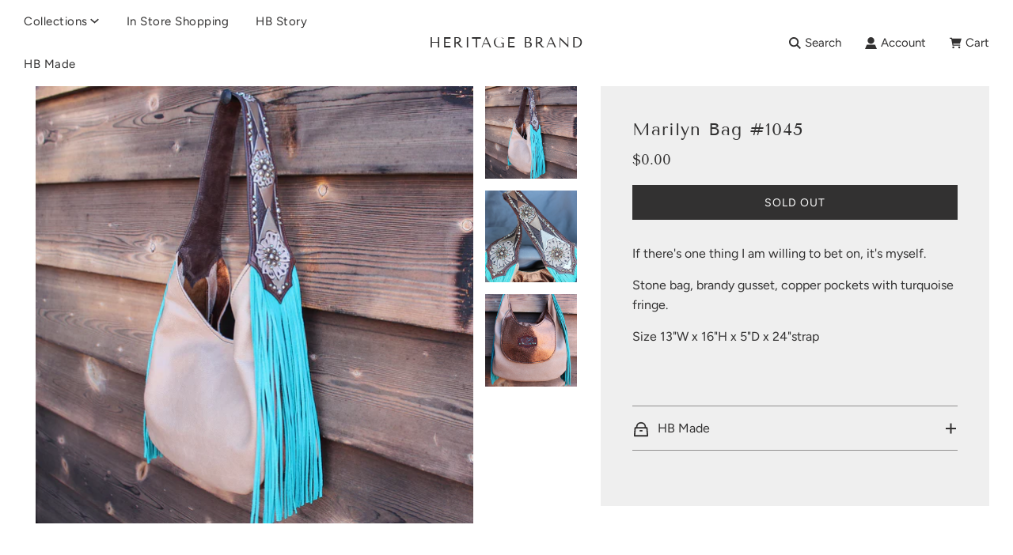

--- FILE ---
content_type: text/html; charset=utf-8
request_url: https://heritagebrand.com/products/marilyn-bag-1045
body_size: 27696
content:
<!doctype html>
<html class="no-js" lang="en">
<head>
  <!-- Basic page needs ================================================== -->
  <meta charset="utf-8"><meta http-equiv="X-UA-Compatible" content="IE=edge">

  <link rel="preconnect" href="https://cdn.shopify.com" crossorigin><link rel="preconnect" href="https://fonts.shopifycdn.com" crossorigin><link rel="preload" href="//heritagebrand.com/cdn/shop/t/35/assets/theme.min.css?v=91117341173050074291681925469" as="style" />
  <link rel="preload" href="//heritagebrand.com/cdn/shop/t/35/assets/swiper.min.css?v=88091268259482038431681925469" as="style" onload="this.onload=null;this.rel='stylesheet'"/>
  <link rel="preload" href="//heritagebrand.com/cdn/shop/t/35/assets/custom.css?v=48104019230409181771711502404" as="style" onload="this.onload=null;this.rel='stylesheet'"/>

  
  	<link rel="preload" href="//heritagebrand.com/cdn/shop/t/35/assets/animate.min.css?v=68297775102622399721681925469" as="style" onload="this.onload=null;this.rel='stylesheet'"/>
  

  

  
    <link rel="shortcut icon" href="//heritagebrand.com/cdn/shop/files/HeritageBrandLogo_180x180_crop_center.jpg?v=1682368332" type="image/png">
    <link rel="apple-touch-icon" sizes="180x180" href="//heritagebrand.com/cdn/shop/files/HeritageBrandLogo_180x180_crop_center.jpg?v=1682368332">
    <link rel="apple-touch-icon-precomposed" sizes="180x180" href="//heritagebrand.com/cdn/shop/files/HeritageBrandLogo_180x180_crop_center.jpg?v=1682368332">
    <link rel="icon" type="image/png" sizes="32x32" href="//heritagebrand.com/cdn/shop/files/HeritageBrandLogo_32x32_crop_center.jpg?v=1682368332">
    <link rel="icon" type="image/png" sizes="194x194" href="//heritagebrand.com/cdn/shop/files/HeritageBrandLogo_194x194_crop_center.jpg?v=1682368332">
    <link rel="icon" type="image/png" sizes="192x192" href="//heritagebrand.com/cdn/shop/files/HeritageBrandLogo_192x192_crop_center.jpg?v=1682368332">
    <link rel="icon" type="image/png" sizes="16x16" href="//heritagebrand.com/cdn/shop/files/HeritageBrandLogo_16x16_crop_center.jpg?v=1682368332">
  
<link rel="preload" as="font" href="//heritagebrand.com/cdn/fonts/tenor_sans/tenorsans_n4.966071a72c28462a9256039d3e3dc5b0cf314f65.woff2" type="font/woff2" crossorigin><link rel="preload" as="font" href="//heritagebrand.com/cdn/fonts/figtree/figtree_n4.3c0838aba1701047e60be6a99a1b0a40ce9b8419.woff2" type="font/woff2" crossorigin><link rel="preload" as="font" href="//heritagebrand.com/cdn/fonts/figtree/figtree_n4.3c0838aba1701047e60be6a99a1b0a40ce9b8419.woff2" type="font/woff2" crossorigin><!-- Hide sold products from Google ================================================== -->
  
 <meta name="robots" content="noindex">

  
  <!-- Title and description ================================================== -->
  <title>
    Marilyn Bag #1045 &ndash; Heritage Brand
  </title>

  
    <meta name="description" content="If there&#39;s one thing I am willing to bet on, it&#39;s myself.  Stone bag, brandy gusset, copper pockets with turquoise fringe.  Size 13&quot;W x 16&quot;H x 5&quot;D x 24&quot;strap  ">
  

  <!-- Helpers ================================================== -->
  <!-- /snippets/social-meta-tags.liquid -->


<meta property="og:site_name" content="Heritage Brand">
<meta property="og:url" content="https://heritagebrand.com/products/marilyn-bag-1045">
<meta property="og:title" content="Marilyn Bag #1045">
<meta property="og:type" content="product">
<meta property="og:description" content="If there&#39;s one thing I am willing to bet on, it&#39;s myself.  Stone bag, brandy gusset, copper pockets with turquoise fringe.  Size 13&quot;W x 16&quot;H x 5&quot;D x 24&quot;strap  ">

  <meta property="og:price:amount" content="0.00">
  <meta property="og:price:currency" content="USD">

<meta property="og:image" content="http://heritagebrand.com/cdn/shop/products/IMG_6275_1200x1200.jpg?v=1585260852"><meta property="og:image" content="http://heritagebrand.com/cdn/shop/products/IMG_6277_1200x1200.jpg?v=1585260855"><meta property="og:image" content="http://heritagebrand.com/cdn/shop/products/IMG_6276_1200x1200.jpg?v=1585260855">
<meta property="og:image:alt" content="Marilyn Bag #1045"><meta property="og:image:alt" content="Marilyn Bag #1045"><meta property="og:image:alt" content="Marilyn Bag #1045">
<meta property="og:image:secure_url" content="https://heritagebrand.com/cdn/shop/products/IMG_6275_1200x1200.jpg?v=1585260852"><meta property="og:image:secure_url" content="https://heritagebrand.com/cdn/shop/products/IMG_6277_1200x1200.jpg?v=1585260855"><meta property="og:image:secure_url" content="https://heritagebrand.com/cdn/shop/products/IMG_6276_1200x1200.jpg?v=1585260855">


<meta name="twitter:card" content="summary_large_image">
<meta name="twitter:title" content="Marilyn Bag #1045">
<meta name="twitter:description" content="If there&#39;s one thing I am willing to bet on, it&#39;s myself.  Stone bag, brandy gusset, copper pockets with turquoise fringe.  Size 13&quot;W x 16&quot;H x 5&quot;D x 24&quot;strap  ">

  <link rel="canonical" href="https://heritagebrand.com/products/marilyn-bag-1045"/>
  <meta name="viewport" content="width=device-width, initial-scale=1, shrink-to-fit=no">
  <meta name="theme-color" content="#343434">

  <!-- Local Business Schema ================================================== -->
  <script type="application/ld+json">
{
  "@context": "https://schema.org",
  "@type": "Store",
  "name": "Heritage Brand",
  "image": "https://heritagebrand.com/cdn/shop/files/Heritage_Brand_Building_7th_Street_2.jpg?v=1712089022",
  "@id": "https://heritagebrand.com/pages/personal-shopping",
  "url": "https://heritagebrand.com/pages/personal-shopping",
  "telephone": "(855) 389-9889",
  "address": {
    "@type": "PostalAddress",
    "streetAddress": "19885 7th Street",
    "addressLocality": "Bend",
    "addressRegion": "OR",
    "postalCode": "97703",
    "addressCountry": "US"
  },
  "openingHoursSpecification": {
    "@type": "OpeningHoursSpecification",
    "dayOfWeek": [
      "Monday",
      "Tuesday",
      "Wednesday",
      "Thursday",
      "Friday"
    ],
    "opens": "13:00",
    "closes": "16:00"
  },
  "sameAs": [
    "https://www.facebook.com/heritagebrandco",
    "https://www.instagram.com/heritagebrand/"
  ] 
}
</script>
  
  <!-- CSS ================================================== -->
  <style>
/*============================================================================
  #Typography
==============================================================================*/





@font-face {
  font-family: "Tenor Sans";
  font-weight: 400;
  font-style: normal;
  font-display: swap;
  src: url("//heritagebrand.com/cdn/fonts/tenor_sans/tenorsans_n4.966071a72c28462a9256039d3e3dc5b0cf314f65.woff2") format("woff2"),
       url("//heritagebrand.com/cdn/fonts/tenor_sans/tenorsans_n4.2282841d948f9649ba5c3cad6ea46df268141820.woff") format("woff");
}

@font-face {
  font-family: Figtree;
  font-weight: 400;
  font-style: normal;
  font-display: swap;
  src: url("//heritagebrand.com/cdn/fonts/figtree/figtree_n4.3c0838aba1701047e60be6a99a1b0a40ce9b8419.woff2") format("woff2"),
       url("//heritagebrand.com/cdn/fonts/figtree/figtree_n4.c0575d1db21fc3821f17fd6617d3dee552312137.woff") format("woff");
}

@font-face {
  font-family: Figtree;
  font-weight: 400;
  font-style: normal;
  font-display: swap;
  src: url("//heritagebrand.com/cdn/fonts/figtree/figtree_n4.3c0838aba1701047e60be6a99a1b0a40ce9b8419.woff2") format("woff2"),
       url("//heritagebrand.com/cdn/fonts/figtree/figtree_n4.c0575d1db21fc3821f17fd6617d3dee552312137.woff") format("woff");
}




  @font-face {
  font-family: Figtree;
  font-weight: 700;
  font-style: normal;
  font-display: swap;
  src: url("//heritagebrand.com/cdn/fonts/figtree/figtree_n7.2fd9bfe01586148e644724096c9d75e8c7a90e55.woff2") format("woff2"),
       url("//heritagebrand.com/cdn/fonts/figtree/figtree_n7.ea05de92d862f9594794ab281c4c3a67501ef5fc.woff") format("woff");
}




  @font-face {
  font-family: Figtree;
  font-weight: 400;
  font-style: italic;
  font-display: swap;
  src: url("//heritagebrand.com/cdn/fonts/figtree/figtree_i4.89f7a4275c064845c304a4cf8a4a586060656db2.woff2") format("woff2"),
       url("//heritagebrand.com/cdn/fonts/figtree/figtree_i4.6f955aaaafc55a22ffc1f32ecf3756859a5ad3e2.woff") format("woff");
}




  @font-face {
  font-family: Figtree;
  font-weight: 700;
  font-style: italic;
  font-display: swap;
  src: url("//heritagebrand.com/cdn/fonts/figtree/figtree_i7.06add7096a6f2ab742e09ec7e498115904eda1fe.woff2") format("woff2"),
       url("//heritagebrand.com/cdn/fonts/figtree/figtree_i7.ee584b5fcaccdbb5518c0228158941f8df81b101.woff") format("woff");
}



/*============================================================================
  #General Variables
==============================================================================*/

:root {

  --font-weight-normal: 400;
  --font-weight-bold: 700;
  --font-weight-header-bold: 700;

  --header-font-stack: "Tenor Sans", sans-serif;
  --header-font-weight: 400;
  --header-font-style: normal;
  --header-text-size: 22;
  --header-text-size-px: 22px;

  --header-font-case: normal;
  --header-font-size: 15;
  --header-font-size-px: 15px;

  --heading-spacing: 2px;
  --heading-font-case: uppercase;
  --heading-font-stack: FontDrop;

  --body-font-stack: Figtree, sans-serif;
  --body-font-weight: 400;
  --body-font-style: normal;

  --navigation-font-stack: Figtree, sans-serif;
  --navigation-font-weight: 400;
  --navigation-font-style: normal;

  --base-font-size-int: 16;
  --base-font-size: 16px;

  --body-font-size-12-to-em: 0.75em;
  --body-font-size-14-to-em: 0.88em;
  --body-font-size-16-to-em: 1.0em;
  --body-font-size-18-to-em: 1.13em;
  --body-font-size-20-to-em: 1.25em;
  --body-font-size-22-to-em: 1.38em;
  --body-font-size-24-to-em: 1.5em;
  --body-font-size-28-to-em: 1.75em;
  --body-font-size-36-to-em: 2.25em;

  --sale-badge-color: #E95050;
  --sold-out-badge-color: #323131;
  --badge-font-color: #fff;

  --primary-btn-text-color: #323131;
  --primary-btn-bg-color: #D2D1D1;
  --primary-btn-bg-color-lighten50: #ffffff;
  --primary-btn-bg-color-opacity50: rgba(210, 209, 209, 0.5);
  --primary-btn-bg-hover-color: #757575;
  --primary-btn-text-hover-color: #fff;

  --button-text-case: uppercase;
  --button-font-size: 14;
  --button-font-size-px: 14px;
  --button-text-spacing-px: 1px;

  --secondary-btn-text-color: #ffffff;
  --secondary-btn-bg-color: #323131;
  --secondary-btn-bg-color-lighten: #666363;
  --secondary-btn-bg-hover-color: #757575;
  --secondary-btn-bg-text-hover-color: #262428;

  

  
    --alt-btn-font-style: normal;
    --alt-btn-font-weight: 400;
    

  --text-color: #323131;
  --text-color-lighten5: #3f3e3e;
  --text-color-lighten70: #e4e4e4;
  --text-color-transparent05: rgba(50, 49, 49, 0.05);
  --text-color-transparent15: rgba(50, 49, 49, 0.15);
  --text-color-transparent5: rgba(50, 49, 49, 0.5);
  --text-color-transparent6: rgba(50, 49, 49, 0.6);
  --text-color-transparent7: rgba(50, 49, 49, 0.7);
  --text-color-transparent8: rgba(50, 49, 49, 0.8);

  --product-page-font-size: 28;
  --product-page-font-size-px: 28px;
  --product-page-text-spacing: 1px;
  --product-page-font-case: normal;

  
    --heading-xl-font-size: 20px;
    --heading-l-font-size: 20px;
    --subheading-font-size: 14px;
  

  
    --small-body-font-size: 14px;
  


  
  --product-page-font-weight: 500;
  

  --link-color: #343434;
  --on-sale-color: #373737;

  --body-color: #fff;
  --body-color-darken10: #e6e6e6;
  --body-color-transparent00: rgba(255, 255, 255, 0);
  --body-color-transparent90: rgba(255, 255, 255, 0.9);

  --body-secondary-color: #EFEFEF;
  --body-secondary-color-transparent00: rgba(239, 239, 239, 0);
  --body-secondary-color-darken05: #e2e2e2;

  --color-primary-background: #fff;
  --color-primary-background-rgb: 255, 255, 255;
  --color-secondary-background: #EFEFEF;

  --cart-background-color: #757575;

  --border-color: rgba(50, 49, 49, 0.5);
  --border-color-darken10: #181818;

  --header-color: #fff;
  --header-color-darken5: #f2f2f2;
  --header-color-lighten5: #ffffff;

  --header-border-color: #ffffff;

  --announcement-text-size: 14px;
  --announcement-text-spacing: 1px;
  --announcement-text-case: none;

  
      --announcement-font-style: normal;
      --announcement-font-weight: 400;
    

  --logo-font-size: 18px;

  --overlay-header-text-color: #262428;
  --nav-text-color: #323131;
  --nav-text-hover: #757575;

  --color-scheme-light-background: #F1F1F1;
  --color-scheme-light-background-lighten5: #fefefe;
  --color-scheme-light-text: #323131;
  --color-scheme-light-text-transparent60: rgba(50, 49, 49, 0.6);

  --color-scheme-feature-background: #757575;
  --color-scheme-feature-background-lighten5: #828282;
  --color-scheme-feature-text: #ffffff;
  --color-scheme-feature-text-transparent60: rgba(255, 255, 255, 0.6);

  --homepage-sections-accent-secondary-color-transparent60: rgba(255, 255, 255, 0.6);

  --color-scheme-dark-background: #323131;
  --color-scheme-dark-text: #ffffff;
  --color-scheme-dark-text-transparent60: rgba(255, 255, 255, 0.6);

  --filter-bg-color: rgba(50, 49, 49, 0.1);

  --color-footer-bg: #F2F2F2;
  --color-footer-bg-darken5: #e5e5e5;
  --color-footer-text: #323131;
  --color-footer-text-darken10: #181818;
  --color-footer-border: rgba(50, 49, 49, 0.1);

  --popup-text-color: #323131;
  --popup-text-color-lighten10: #4c4a4a;
  --popup-bg-color: #f9f9fb;

  --menu-drawer-color: #fff;
  --menu-drawer-color-darken5: #f2f2f2;
  --menu-drawer-text-color: #323131;
  --menu-drawer-border-color: rgba(50, 49, 49, 0.1);
  --menu-drawer-text-hover-color: #757575;

  --cart-drawer-color: #f9f9fb;
  --cart-drawer-text-color: #323131;
  --cart-drawer-text-color-lighten10: #4c4a4a;
  --cart-drawer-border-color: rgba(50, 49, 49, 0.5);

  --fancybox-overlay: url('//heritagebrand.com/cdn/shop/t/35/assets/fancybox_overlay.png?v=61793926319831825281681925469');

  /* Shop Pay Installments variables */
  --color-body: #EFEFEF;
  --color-bg: #EFEFEF;
}
</style>

  <style data-shopify>
    *,
    *::before,
    *::after {
      box-sizing: inherit;
    }

    html {
      box-sizing: border-box;
      background-color: var(--body-color);
      height: 100%;
      margin: 0;
    }

    body {
      background-color: var(--body-color);
      min-height: 100%;
      margin: 0;
      display: grid;
      grid-template-rows: auto auto 1fr auto;
      grid-template-columns: 100%;
    }

    .sr-only {
      position: absolute;
      width: 1px;
      height: 1px;
      padding: 0;
      margin: -1px;
      overflow: hidden;
      clip: rect(0, 0, 0, 0);
      border: 0;
    }

    .sr-only-focusable:active, .sr-only-focusable:focus {
      position: static;
      width: auto;
      height: auto;
      margin: 0;
      overflow: visible;
      clip: auto;
    }
  </style>

  <!-- Header hook for plugins ================================================== -->
  <script>window.performance && window.performance.mark && window.performance.mark('shopify.content_for_header.start');</script><meta name="google-site-verification" content="BrfJe_XHadRe3EKEG25iGSumuQOrUSBZi08oosR0eng">
<meta name="google-site-verification" content="sFhVzA0iX4nVfe85OHgazUD3AD8MUhFLwSnWJglw-vQ">
<meta name="facebook-domain-verification" content="y2mjcdoih3nmd199cy646x28we4urw">
<meta id="shopify-digital-wallet" name="shopify-digital-wallet" content="/29981892/digital_wallets/dialog">
<meta name="shopify-checkout-api-token" content="8e28442eceb02b8138cdc2ee711d206d">
<link rel="alternate" type="application/json+oembed" href="https://heritagebrand.com/products/marilyn-bag-1045.oembed">
<script async="async" src="/checkouts/internal/preloads.js?locale=en-US"></script>
<link rel="preconnect" href="https://shop.app" crossorigin="anonymous">
<script async="async" src="https://shop.app/checkouts/internal/preloads.js?locale=en-US&shop_id=29981892" crossorigin="anonymous"></script>
<script id="apple-pay-shop-capabilities" type="application/json">{"shopId":29981892,"countryCode":"US","currencyCode":"USD","merchantCapabilities":["supports3DS"],"merchantId":"gid:\/\/shopify\/Shop\/29981892","merchantName":"Heritage Brand","requiredBillingContactFields":["postalAddress","email","phone"],"requiredShippingContactFields":["postalAddress","email","phone"],"shippingType":"shipping","supportedNetworks":["visa","masterCard","amex","discover","elo","jcb"],"total":{"type":"pending","label":"Heritage Brand","amount":"1.00"},"shopifyPaymentsEnabled":true,"supportsSubscriptions":true}</script>
<script id="shopify-features" type="application/json">{"accessToken":"8e28442eceb02b8138cdc2ee711d206d","betas":["rich-media-storefront-analytics"],"domain":"heritagebrand.com","predictiveSearch":true,"shopId":29981892,"locale":"en"}</script>
<script>var Shopify = Shopify || {};
Shopify.shop = "heritage-brand-products.myshopify.com";
Shopify.locale = "en";
Shopify.currency = {"active":"USD","rate":"1.0"};
Shopify.country = "US";
Shopify.theme = {"name":"Flow – Laura's edited version 5\/1\/23","id":147981205793,"schema_name":"Flow","schema_version":"33.0.0","theme_store_id":801,"role":"main"};
Shopify.theme.handle = "null";
Shopify.theme.style = {"id":null,"handle":null};
Shopify.cdnHost = "heritagebrand.com/cdn";
Shopify.routes = Shopify.routes || {};
Shopify.routes.root = "/";</script>
<script type="module">!function(o){(o.Shopify=o.Shopify||{}).modules=!0}(window);</script>
<script>!function(o){function n(){var o=[];function n(){o.push(Array.prototype.slice.apply(arguments))}return n.q=o,n}var t=o.Shopify=o.Shopify||{};t.loadFeatures=n(),t.autoloadFeatures=n()}(window);</script>
<script>
  window.ShopifyPay = window.ShopifyPay || {};
  window.ShopifyPay.apiHost = "shop.app\/pay";
  window.ShopifyPay.redirectState = null;
</script>
<script id="shop-js-analytics" type="application/json">{"pageType":"product"}</script>
<script defer="defer" async type="module" src="//heritagebrand.com/cdn/shopifycloud/shop-js/modules/v2/client.init-shop-cart-sync_BT-GjEfc.en.esm.js"></script>
<script defer="defer" async type="module" src="//heritagebrand.com/cdn/shopifycloud/shop-js/modules/v2/chunk.common_D58fp_Oc.esm.js"></script>
<script defer="defer" async type="module" src="//heritagebrand.com/cdn/shopifycloud/shop-js/modules/v2/chunk.modal_xMitdFEc.esm.js"></script>
<script type="module">
  await import("//heritagebrand.com/cdn/shopifycloud/shop-js/modules/v2/client.init-shop-cart-sync_BT-GjEfc.en.esm.js");
await import("//heritagebrand.com/cdn/shopifycloud/shop-js/modules/v2/chunk.common_D58fp_Oc.esm.js");
await import("//heritagebrand.com/cdn/shopifycloud/shop-js/modules/v2/chunk.modal_xMitdFEc.esm.js");

  window.Shopify.SignInWithShop?.initShopCartSync?.({"fedCMEnabled":true,"windoidEnabled":true});

</script>
<script>
  window.Shopify = window.Shopify || {};
  if (!window.Shopify.featureAssets) window.Shopify.featureAssets = {};
  window.Shopify.featureAssets['shop-js'] = {"shop-cart-sync":["modules/v2/client.shop-cart-sync_DZOKe7Ll.en.esm.js","modules/v2/chunk.common_D58fp_Oc.esm.js","modules/v2/chunk.modal_xMitdFEc.esm.js"],"init-fed-cm":["modules/v2/client.init-fed-cm_B6oLuCjv.en.esm.js","modules/v2/chunk.common_D58fp_Oc.esm.js","modules/v2/chunk.modal_xMitdFEc.esm.js"],"shop-cash-offers":["modules/v2/client.shop-cash-offers_D2sdYoxE.en.esm.js","modules/v2/chunk.common_D58fp_Oc.esm.js","modules/v2/chunk.modal_xMitdFEc.esm.js"],"shop-login-button":["modules/v2/client.shop-login-button_QeVjl5Y3.en.esm.js","modules/v2/chunk.common_D58fp_Oc.esm.js","modules/v2/chunk.modal_xMitdFEc.esm.js"],"pay-button":["modules/v2/client.pay-button_DXTOsIq6.en.esm.js","modules/v2/chunk.common_D58fp_Oc.esm.js","modules/v2/chunk.modal_xMitdFEc.esm.js"],"shop-button":["modules/v2/client.shop-button_DQZHx9pm.en.esm.js","modules/v2/chunk.common_D58fp_Oc.esm.js","modules/v2/chunk.modal_xMitdFEc.esm.js"],"avatar":["modules/v2/client.avatar_BTnouDA3.en.esm.js"],"init-windoid":["modules/v2/client.init-windoid_CR1B-cfM.en.esm.js","modules/v2/chunk.common_D58fp_Oc.esm.js","modules/v2/chunk.modal_xMitdFEc.esm.js"],"init-shop-for-new-customer-accounts":["modules/v2/client.init-shop-for-new-customer-accounts_C_vY_xzh.en.esm.js","modules/v2/client.shop-login-button_QeVjl5Y3.en.esm.js","modules/v2/chunk.common_D58fp_Oc.esm.js","modules/v2/chunk.modal_xMitdFEc.esm.js"],"init-shop-email-lookup-coordinator":["modules/v2/client.init-shop-email-lookup-coordinator_BI7n9ZSv.en.esm.js","modules/v2/chunk.common_D58fp_Oc.esm.js","modules/v2/chunk.modal_xMitdFEc.esm.js"],"init-shop-cart-sync":["modules/v2/client.init-shop-cart-sync_BT-GjEfc.en.esm.js","modules/v2/chunk.common_D58fp_Oc.esm.js","modules/v2/chunk.modal_xMitdFEc.esm.js"],"shop-toast-manager":["modules/v2/client.shop-toast-manager_DiYdP3xc.en.esm.js","modules/v2/chunk.common_D58fp_Oc.esm.js","modules/v2/chunk.modal_xMitdFEc.esm.js"],"init-customer-accounts":["modules/v2/client.init-customer-accounts_D9ZNqS-Q.en.esm.js","modules/v2/client.shop-login-button_QeVjl5Y3.en.esm.js","modules/v2/chunk.common_D58fp_Oc.esm.js","modules/v2/chunk.modal_xMitdFEc.esm.js"],"init-customer-accounts-sign-up":["modules/v2/client.init-customer-accounts-sign-up_iGw4briv.en.esm.js","modules/v2/client.shop-login-button_QeVjl5Y3.en.esm.js","modules/v2/chunk.common_D58fp_Oc.esm.js","modules/v2/chunk.modal_xMitdFEc.esm.js"],"shop-follow-button":["modules/v2/client.shop-follow-button_CqMgW2wH.en.esm.js","modules/v2/chunk.common_D58fp_Oc.esm.js","modules/v2/chunk.modal_xMitdFEc.esm.js"],"checkout-modal":["modules/v2/client.checkout-modal_xHeaAweL.en.esm.js","modules/v2/chunk.common_D58fp_Oc.esm.js","modules/v2/chunk.modal_xMitdFEc.esm.js"],"shop-login":["modules/v2/client.shop-login_D91U-Q7h.en.esm.js","modules/v2/chunk.common_D58fp_Oc.esm.js","modules/v2/chunk.modal_xMitdFEc.esm.js"],"lead-capture":["modules/v2/client.lead-capture_BJmE1dJe.en.esm.js","modules/v2/chunk.common_D58fp_Oc.esm.js","modules/v2/chunk.modal_xMitdFEc.esm.js"],"payment-terms":["modules/v2/client.payment-terms_Ci9AEqFq.en.esm.js","modules/v2/chunk.common_D58fp_Oc.esm.js","modules/v2/chunk.modal_xMitdFEc.esm.js"]};
</script>
<script>(function() {
  var isLoaded = false;
  function asyncLoad() {
    if (isLoaded) return;
    isLoaded = true;
    var urls = ["https:\/\/cdn.shopify.com\/s\/files\/1\/2998\/1892\/t\/35\/assets\/affirmShopify.js?v=1764025562\u0026shop=heritage-brand-products.myshopify.com"];
    for (var i = 0; i < urls.length; i++) {
      var s = document.createElement('script');
      s.type = 'text/javascript';
      s.async = true;
      s.src = urls[i];
      var x = document.getElementsByTagName('script')[0];
      x.parentNode.insertBefore(s, x);
    }
  };
  if(window.attachEvent) {
    window.attachEvent('onload', asyncLoad);
  } else {
    window.addEventListener('load', asyncLoad, false);
  }
})();</script>
<script id="__st">var __st={"a":29981892,"offset":-21600,"reqid":"fc1306b7-34e5-4682-836a-06f129d50373-1769401096","pageurl":"heritagebrand.com\/products\/marilyn-bag-1045","u":"16e4cbca02aa","p":"product","rtyp":"product","rid":4537948307537};</script>
<script>window.ShopifyPaypalV4VisibilityTracking = true;</script>
<script id="captcha-bootstrap">!function(){'use strict';const t='contact',e='account',n='new_comment',o=[[t,t],['blogs',n],['comments',n],[t,'customer']],c=[[e,'customer_login'],[e,'guest_login'],[e,'recover_customer_password'],[e,'create_customer']],r=t=>t.map((([t,e])=>`form[action*='/${t}']:not([data-nocaptcha='true']) input[name='form_type'][value='${e}']`)).join(','),a=t=>()=>t?[...document.querySelectorAll(t)].map((t=>t.form)):[];function s(){const t=[...o],e=r(t);return a(e)}const i='password',u='form_key',d=['recaptcha-v3-token','g-recaptcha-response','h-captcha-response',i],f=()=>{try{return window.sessionStorage}catch{return}},m='__shopify_v',_=t=>t.elements[u];function p(t,e,n=!1){try{const o=window.sessionStorage,c=JSON.parse(o.getItem(e)),{data:r}=function(t){const{data:e,action:n}=t;return t[m]||n?{data:e,action:n}:{data:t,action:n}}(c);for(const[e,n]of Object.entries(r))t.elements[e]&&(t.elements[e].value=n);n&&o.removeItem(e)}catch(o){console.error('form repopulation failed',{error:o})}}const l='form_type',E='cptcha';function T(t){t.dataset[E]=!0}const w=window,h=w.document,L='Shopify',v='ce_forms',y='captcha';let A=!1;((t,e)=>{const n=(g='f06e6c50-85a8-45c8-87d0-21a2b65856fe',I='https://cdn.shopify.com/shopifycloud/storefront-forms-hcaptcha/ce_storefront_forms_captcha_hcaptcha.v1.5.2.iife.js',D={infoText:'Protected by hCaptcha',privacyText:'Privacy',termsText:'Terms'},(t,e,n)=>{const o=w[L][v],c=o.bindForm;if(c)return c(t,g,e,D).then(n);var r;o.q.push([[t,g,e,D],n]),r=I,A||(h.body.append(Object.assign(h.createElement('script'),{id:'captcha-provider',async:!0,src:r})),A=!0)});var g,I,D;w[L]=w[L]||{},w[L][v]=w[L][v]||{},w[L][v].q=[],w[L][y]=w[L][y]||{},w[L][y].protect=function(t,e){n(t,void 0,e),T(t)},Object.freeze(w[L][y]),function(t,e,n,w,h,L){const[v,y,A,g]=function(t,e,n){const i=e?o:[],u=t?c:[],d=[...i,...u],f=r(d),m=r(i),_=r(d.filter((([t,e])=>n.includes(e))));return[a(f),a(m),a(_),s()]}(w,h,L),I=t=>{const e=t.target;return e instanceof HTMLFormElement?e:e&&e.form},D=t=>v().includes(t);t.addEventListener('submit',(t=>{const e=I(t);if(!e)return;const n=D(e)&&!e.dataset.hcaptchaBound&&!e.dataset.recaptchaBound,o=_(e),c=g().includes(e)&&(!o||!o.value);(n||c)&&t.preventDefault(),c&&!n&&(function(t){try{if(!f())return;!function(t){const e=f();if(!e)return;const n=_(t);if(!n)return;const o=n.value;o&&e.removeItem(o)}(t);const e=Array.from(Array(32),(()=>Math.random().toString(36)[2])).join('');!function(t,e){_(t)||t.append(Object.assign(document.createElement('input'),{type:'hidden',name:u})),t.elements[u].value=e}(t,e),function(t,e){const n=f();if(!n)return;const o=[...t.querySelectorAll(`input[type='${i}']`)].map((({name:t})=>t)),c=[...d,...o],r={};for(const[a,s]of new FormData(t).entries())c.includes(a)||(r[a]=s);n.setItem(e,JSON.stringify({[m]:1,action:t.action,data:r}))}(t,e)}catch(e){console.error('failed to persist form',e)}}(e),e.submit())}));const S=(t,e)=>{t&&!t.dataset[E]&&(n(t,e.some((e=>e===t))),T(t))};for(const o of['focusin','change'])t.addEventListener(o,(t=>{const e=I(t);D(e)&&S(e,y())}));const B=e.get('form_key'),M=e.get(l),P=B&&M;t.addEventListener('DOMContentLoaded',(()=>{const t=y();if(P)for(const e of t)e.elements[l].value===M&&p(e,B);[...new Set([...A(),...v().filter((t=>'true'===t.dataset.shopifyCaptcha))])].forEach((e=>S(e,t)))}))}(h,new URLSearchParams(w.location.search),n,t,e,['guest_login'])})(!0,!0)}();</script>
<script integrity="sha256-4kQ18oKyAcykRKYeNunJcIwy7WH5gtpwJnB7kiuLZ1E=" data-source-attribution="shopify.loadfeatures" defer="defer" src="//heritagebrand.com/cdn/shopifycloud/storefront/assets/storefront/load_feature-a0a9edcb.js" crossorigin="anonymous"></script>
<script crossorigin="anonymous" defer="defer" src="//heritagebrand.com/cdn/shopifycloud/storefront/assets/shopify_pay/storefront-65b4c6d7.js?v=20250812"></script>
<script data-source-attribution="shopify.dynamic_checkout.dynamic.init">var Shopify=Shopify||{};Shopify.PaymentButton=Shopify.PaymentButton||{isStorefrontPortableWallets:!0,init:function(){window.Shopify.PaymentButton.init=function(){};var t=document.createElement("script");t.src="https://heritagebrand.com/cdn/shopifycloud/portable-wallets/latest/portable-wallets.en.js",t.type="module",document.head.appendChild(t)}};
</script>
<script data-source-attribution="shopify.dynamic_checkout.buyer_consent">
  function portableWalletsHideBuyerConsent(e){var t=document.getElementById("shopify-buyer-consent"),n=document.getElementById("shopify-subscription-policy-button");t&&n&&(t.classList.add("hidden"),t.setAttribute("aria-hidden","true"),n.removeEventListener("click",e))}function portableWalletsShowBuyerConsent(e){var t=document.getElementById("shopify-buyer-consent"),n=document.getElementById("shopify-subscription-policy-button");t&&n&&(t.classList.remove("hidden"),t.removeAttribute("aria-hidden"),n.addEventListener("click",e))}window.Shopify?.PaymentButton&&(window.Shopify.PaymentButton.hideBuyerConsent=portableWalletsHideBuyerConsent,window.Shopify.PaymentButton.showBuyerConsent=portableWalletsShowBuyerConsent);
</script>
<script>
  function portableWalletsCleanup(e){e&&e.src&&console.error("Failed to load portable wallets script "+e.src);var t=document.querySelectorAll("shopify-accelerated-checkout .shopify-payment-button__skeleton, shopify-accelerated-checkout-cart .wallet-cart-button__skeleton"),e=document.getElementById("shopify-buyer-consent");for(let e=0;e<t.length;e++)t[e].remove();e&&e.remove()}function portableWalletsNotLoadedAsModule(e){e instanceof ErrorEvent&&"string"==typeof e.message&&e.message.includes("import.meta")&&"string"==typeof e.filename&&e.filename.includes("portable-wallets")&&(window.removeEventListener("error",portableWalletsNotLoadedAsModule),window.Shopify.PaymentButton.failedToLoad=e,"loading"===document.readyState?document.addEventListener("DOMContentLoaded",window.Shopify.PaymentButton.init):window.Shopify.PaymentButton.init())}window.addEventListener("error",portableWalletsNotLoadedAsModule);
</script>

<script type="module" src="https://heritagebrand.com/cdn/shopifycloud/portable-wallets/latest/portable-wallets.en.js" onError="portableWalletsCleanup(this)" crossorigin="anonymous"></script>
<script nomodule>
  document.addEventListener("DOMContentLoaded", portableWalletsCleanup);
</script>

<link id="shopify-accelerated-checkout-styles" rel="stylesheet" media="screen" href="https://heritagebrand.com/cdn/shopifycloud/portable-wallets/latest/accelerated-checkout-backwards-compat.css" crossorigin="anonymous">
<style id="shopify-accelerated-checkout-cart">
        #shopify-buyer-consent {
  margin-top: 1em;
  display: inline-block;
  width: 100%;
}

#shopify-buyer-consent.hidden {
  display: none;
}

#shopify-subscription-policy-button {
  background: none;
  border: none;
  padding: 0;
  text-decoration: underline;
  font-size: inherit;
  cursor: pointer;
}

#shopify-subscription-policy-button::before {
  box-shadow: none;
}

      </style>

<script>window.performance && window.performance.mark && window.performance.mark('shopify.content_for_header.end');</script>

  <script type="text/javascript">
		window.wetheme = {
			name: 'Flow',
			webcomponentRegistry: {
        registry: {},
				checkScriptLoaded: function(key) {
					return window.wetheme.webcomponentRegistry.registry[key] ? true : false
				},
        register: function(registration) {
            if(!window.wetheme.webcomponentRegistry.checkScriptLoaded(registration.key)) {
              window.wetheme.webcomponentRegistry.registry[registration.key] = registration
            }
        }
      }
    };
	</script>

  

  

  

  <script>document.documentElement.className = document.documentElement.className.replace('no-js', 'js');</script>
<!-- BEGIN app block: shopify://apps/klaviyo-email-marketing-sms/blocks/klaviyo-onsite-embed/2632fe16-c075-4321-a88b-50b567f42507 -->












  <script async src="https://static.klaviyo.com/onsite/js/X25e77/klaviyo.js?company_id=X25e77"></script>
  <script>!function(){if(!window.klaviyo){window._klOnsite=window._klOnsite||[];try{window.klaviyo=new Proxy({},{get:function(n,i){return"push"===i?function(){var n;(n=window._klOnsite).push.apply(n,arguments)}:function(){for(var n=arguments.length,o=new Array(n),w=0;w<n;w++)o[w]=arguments[w];var t="function"==typeof o[o.length-1]?o.pop():void 0,e=new Promise((function(n){window._klOnsite.push([i].concat(o,[function(i){t&&t(i),n(i)}]))}));return e}}})}catch(n){window.klaviyo=window.klaviyo||[],window.klaviyo.push=function(){var n;(n=window._klOnsite).push.apply(n,arguments)}}}}();</script>

  
    <script id="viewed_product">
      if (item == null) {
        var _learnq = _learnq || [];

        var MetafieldReviews = null
        var MetafieldYotpoRating = null
        var MetafieldYotpoCount = null
        var MetafieldLooxRating = null
        var MetafieldLooxCount = null
        var okendoProduct = null
        var okendoProductReviewCount = null
        var okendoProductReviewAverageValue = null
        try {
          // The following fields are used for Customer Hub recently viewed in order to add reviews.
          // This information is not part of __kla_viewed. Instead, it is part of __kla_viewed_reviewed_items
          MetafieldReviews = {};
          MetafieldYotpoRating = null
          MetafieldYotpoCount = null
          MetafieldLooxRating = null
          MetafieldLooxCount = null

          okendoProduct = null
          // If the okendo metafield is not legacy, it will error, which then requires the new json formatted data
          if (okendoProduct && 'error' in okendoProduct) {
            okendoProduct = null
          }
          okendoProductReviewCount = okendoProduct ? okendoProduct.reviewCount : null
          okendoProductReviewAverageValue = okendoProduct ? okendoProduct.reviewAverageValue : null
        } catch (error) {
          console.error('Error in Klaviyo onsite reviews tracking:', error);
        }

        var item = {
          Name: "Marilyn Bag #1045",
          ProductID: 4537948307537,
          Categories: [],
          ImageURL: "https://heritagebrand.com/cdn/shop/products/IMG_6275_grande.jpg?v=1585260852",
          URL: "https://heritagebrand.com/products/marilyn-bag-1045",
          Brand: "Heritage Brand Products",
          Price: "$0.00",
          Value: "0.00",
          CompareAtPrice: "$0.00"
        };
        _learnq.push(['track', 'Viewed Product', item]);
        _learnq.push(['trackViewedItem', {
          Title: item.Name,
          ItemId: item.ProductID,
          Categories: item.Categories,
          ImageUrl: item.ImageURL,
          Url: item.URL,
          Metadata: {
            Brand: item.Brand,
            Price: item.Price,
            Value: item.Value,
            CompareAtPrice: item.CompareAtPrice
          },
          metafields:{
            reviews: MetafieldReviews,
            yotpo:{
              rating: MetafieldYotpoRating,
              count: MetafieldYotpoCount,
            },
            loox:{
              rating: MetafieldLooxRating,
              count: MetafieldLooxCount,
            },
            okendo: {
              rating: okendoProductReviewAverageValue,
              count: okendoProductReviewCount,
            }
          }
        }]);
      }
    </script>
  




  <script>
    window.klaviyoReviewsProductDesignMode = false
  </script>







<!-- END app block --><link href="https://monorail-edge.shopifysvc.com" rel="dns-prefetch">
<script>(function(){if ("sendBeacon" in navigator && "performance" in window) {try {var session_token_from_headers = performance.getEntriesByType('navigation')[0].serverTiming.find(x => x.name == '_s').description;} catch {var session_token_from_headers = undefined;}var session_cookie_matches = document.cookie.match(/_shopify_s=([^;]*)/);var session_token_from_cookie = session_cookie_matches && session_cookie_matches.length === 2 ? session_cookie_matches[1] : "";var session_token = session_token_from_headers || session_token_from_cookie || "";function handle_abandonment_event(e) {var entries = performance.getEntries().filter(function(entry) {return /monorail-edge.shopifysvc.com/.test(entry.name);});if (!window.abandonment_tracked && entries.length === 0) {window.abandonment_tracked = true;var currentMs = Date.now();var navigation_start = performance.timing.navigationStart;var payload = {shop_id: 29981892,url: window.location.href,navigation_start,duration: currentMs - navigation_start,session_token,page_type: "product"};window.navigator.sendBeacon("https://monorail-edge.shopifysvc.com/v1/produce", JSON.stringify({schema_id: "online_store_buyer_site_abandonment/1.1",payload: payload,metadata: {event_created_at_ms: currentMs,event_sent_at_ms: currentMs}}));}}window.addEventListener('pagehide', handle_abandonment_event);}}());</script>
<script id="web-pixels-manager-setup">(function e(e,d,r,n,o){if(void 0===o&&(o={}),!Boolean(null===(a=null===(i=window.Shopify)||void 0===i?void 0:i.analytics)||void 0===a?void 0:a.replayQueue)){var i,a;window.Shopify=window.Shopify||{};var t=window.Shopify;t.analytics=t.analytics||{};var s=t.analytics;s.replayQueue=[],s.publish=function(e,d,r){return s.replayQueue.push([e,d,r]),!0};try{self.performance.mark("wpm:start")}catch(e){}var l=function(){var e={modern:/Edge?\/(1{2}[4-9]|1[2-9]\d|[2-9]\d{2}|\d{4,})\.\d+(\.\d+|)|Firefox\/(1{2}[4-9]|1[2-9]\d|[2-9]\d{2}|\d{4,})\.\d+(\.\d+|)|Chrom(ium|e)\/(9{2}|\d{3,})\.\d+(\.\d+|)|(Maci|X1{2}).+ Version\/(15\.\d+|(1[6-9]|[2-9]\d|\d{3,})\.\d+)([,.]\d+|)( \(\w+\)|)( Mobile\/\w+|) Safari\/|Chrome.+OPR\/(9{2}|\d{3,})\.\d+\.\d+|(CPU[ +]OS|iPhone[ +]OS|CPU[ +]iPhone|CPU IPhone OS|CPU iPad OS)[ +]+(15[._]\d+|(1[6-9]|[2-9]\d|\d{3,})[._]\d+)([._]\d+|)|Android:?[ /-](13[3-9]|1[4-9]\d|[2-9]\d{2}|\d{4,})(\.\d+|)(\.\d+|)|Android.+Firefox\/(13[5-9]|1[4-9]\d|[2-9]\d{2}|\d{4,})\.\d+(\.\d+|)|Android.+Chrom(ium|e)\/(13[3-9]|1[4-9]\d|[2-9]\d{2}|\d{4,})\.\d+(\.\d+|)|SamsungBrowser\/([2-9]\d|\d{3,})\.\d+/,legacy:/Edge?\/(1[6-9]|[2-9]\d|\d{3,})\.\d+(\.\d+|)|Firefox\/(5[4-9]|[6-9]\d|\d{3,})\.\d+(\.\d+|)|Chrom(ium|e)\/(5[1-9]|[6-9]\d|\d{3,})\.\d+(\.\d+|)([\d.]+$|.*Safari\/(?![\d.]+ Edge\/[\d.]+$))|(Maci|X1{2}).+ Version\/(10\.\d+|(1[1-9]|[2-9]\d|\d{3,})\.\d+)([,.]\d+|)( \(\w+\)|)( Mobile\/\w+|) Safari\/|Chrome.+OPR\/(3[89]|[4-9]\d|\d{3,})\.\d+\.\d+|(CPU[ +]OS|iPhone[ +]OS|CPU[ +]iPhone|CPU IPhone OS|CPU iPad OS)[ +]+(10[._]\d+|(1[1-9]|[2-9]\d|\d{3,})[._]\d+)([._]\d+|)|Android:?[ /-](13[3-9]|1[4-9]\d|[2-9]\d{2}|\d{4,})(\.\d+|)(\.\d+|)|Mobile Safari.+OPR\/([89]\d|\d{3,})\.\d+\.\d+|Android.+Firefox\/(13[5-9]|1[4-9]\d|[2-9]\d{2}|\d{4,})\.\d+(\.\d+|)|Android.+Chrom(ium|e)\/(13[3-9]|1[4-9]\d|[2-9]\d{2}|\d{4,})\.\d+(\.\d+|)|Android.+(UC? ?Browser|UCWEB|U3)[ /]?(15\.([5-9]|\d{2,})|(1[6-9]|[2-9]\d|\d{3,})\.\d+)\.\d+|SamsungBrowser\/(5\.\d+|([6-9]|\d{2,})\.\d+)|Android.+MQ{2}Browser\/(14(\.(9|\d{2,})|)|(1[5-9]|[2-9]\d|\d{3,})(\.\d+|))(\.\d+|)|K[Aa][Ii]OS\/(3\.\d+|([4-9]|\d{2,})\.\d+)(\.\d+|)/},d=e.modern,r=e.legacy,n=navigator.userAgent;return n.match(d)?"modern":n.match(r)?"legacy":"unknown"}(),u="modern"===l?"modern":"legacy",c=(null!=n?n:{modern:"",legacy:""})[u],f=function(e){return[e.baseUrl,"/wpm","/b",e.hashVersion,"modern"===e.buildTarget?"m":"l",".js"].join("")}({baseUrl:d,hashVersion:r,buildTarget:u}),m=function(e){var d=e.version,r=e.bundleTarget,n=e.surface,o=e.pageUrl,i=e.monorailEndpoint;return{emit:function(e){var a=e.status,t=e.errorMsg,s=(new Date).getTime(),l=JSON.stringify({metadata:{event_sent_at_ms:s},events:[{schema_id:"web_pixels_manager_load/3.1",payload:{version:d,bundle_target:r,page_url:o,status:a,surface:n,error_msg:t},metadata:{event_created_at_ms:s}}]});if(!i)return console&&console.warn&&console.warn("[Web Pixels Manager] No Monorail endpoint provided, skipping logging."),!1;try{return self.navigator.sendBeacon.bind(self.navigator)(i,l)}catch(e){}var u=new XMLHttpRequest;try{return u.open("POST",i,!0),u.setRequestHeader("Content-Type","text/plain"),u.send(l),!0}catch(e){return console&&console.warn&&console.warn("[Web Pixels Manager] Got an unhandled error while logging to Monorail."),!1}}}}({version:r,bundleTarget:l,surface:e.surface,pageUrl:self.location.href,monorailEndpoint:e.monorailEndpoint});try{o.browserTarget=l,function(e){var d=e.src,r=e.async,n=void 0===r||r,o=e.onload,i=e.onerror,a=e.sri,t=e.scriptDataAttributes,s=void 0===t?{}:t,l=document.createElement("script"),u=document.querySelector("head"),c=document.querySelector("body");if(l.async=n,l.src=d,a&&(l.integrity=a,l.crossOrigin="anonymous"),s)for(var f in s)if(Object.prototype.hasOwnProperty.call(s,f))try{l.dataset[f]=s[f]}catch(e){}if(o&&l.addEventListener("load",o),i&&l.addEventListener("error",i),u)u.appendChild(l);else{if(!c)throw new Error("Did not find a head or body element to append the script");c.appendChild(l)}}({src:f,async:!0,onload:function(){if(!function(){var e,d;return Boolean(null===(d=null===(e=window.Shopify)||void 0===e?void 0:e.analytics)||void 0===d?void 0:d.initialized)}()){var d=window.webPixelsManager.init(e)||void 0;if(d){var r=window.Shopify.analytics;r.replayQueue.forEach((function(e){var r=e[0],n=e[1],o=e[2];d.publishCustomEvent(r,n,o)})),r.replayQueue=[],r.publish=d.publishCustomEvent,r.visitor=d.visitor,r.initialized=!0}}},onerror:function(){return m.emit({status:"failed",errorMsg:"".concat(f," has failed to load")})},sri:function(e){var d=/^sha384-[A-Za-z0-9+/=]+$/;return"string"==typeof e&&d.test(e)}(c)?c:"",scriptDataAttributes:o}),m.emit({status:"loading"})}catch(e){m.emit({status:"failed",errorMsg:(null==e?void 0:e.message)||"Unknown error"})}}})({shopId: 29981892,storefrontBaseUrl: "https://heritagebrand.com",extensionsBaseUrl: "https://extensions.shopifycdn.com/cdn/shopifycloud/web-pixels-manager",monorailEndpoint: "https://monorail-edge.shopifysvc.com/unstable/produce_batch",surface: "storefront-renderer",enabledBetaFlags: ["2dca8a86"],webPixelsConfigList: [{"id":"1845887265","configuration":"{\"accountID\":\"X25e77\",\"webPixelConfig\":\"eyJlbmFibGVBZGRlZFRvQ2FydEV2ZW50cyI6IHRydWV9\"}","eventPayloadVersion":"v1","runtimeContext":"STRICT","scriptVersion":"524f6c1ee37bacdca7657a665bdca589","type":"APP","apiClientId":123074,"privacyPurposes":["ANALYTICS","MARKETING"],"dataSharingAdjustments":{"protectedCustomerApprovalScopes":["read_customer_address","read_customer_email","read_customer_name","read_customer_personal_data","read_customer_phone"]}},{"id":"900399393","configuration":"{\"config\":\"{\\\"pixel_id\\\":\\\"GT-K825KSD\\\",\\\"target_country\\\":\\\"US\\\",\\\"gtag_events\\\":[{\\\"type\\\":\\\"view_item\\\",\\\"action_label\\\":\\\"MC-3W3BMZPKG5\\\"},{\\\"type\\\":\\\"purchase\\\",\\\"action_label\\\":\\\"MC-3W3BMZPKG5\\\"},{\\\"type\\\":\\\"page_view\\\",\\\"action_label\\\":\\\"MC-3W3BMZPKG5\\\"}],\\\"enable_monitoring_mode\\\":false}\"}","eventPayloadVersion":"v1","runtimeContext":"OPEN","scriptVersion":"b2a88bafab3e21179ed38636efcd8a93","type":"APP","apiClientId":1780363,"privacyPurposes":[],"dataSharingAdjustments":{"protectedCustomerApprovalScopes":["read_customer_address","read_customer_email","read_customer_name","read_customer_personal_data","read_customer_phone"]}},{"id":"411140385","configuration":"{\"pixel_id\":\"1098994630272376\",\"pixel_type\":\"facebook_pixel\",\"metaapp_system_user_token\":\"-\"}","eventPayloadVersion":"v1","runtimeContext":"OPEN","scriptVersion":"ca16bc87fe92b6042fbaa3acc2fbdaa6","type":"APP","apiClientId":2329312,"privacyPurposes":["ANALYTICS","MARKETING","SALE_OF_DATA"],"dataSharingAdjustments":{"protectedCustomerApprovalScopes":["read_customer_address","read_customer_email","read_customer_name","read_customer_personal_data","read_customer_phone"]}},{"id":"147751201","eventPayloadVersion":"v1","runtimeContext":"LAX","scriptVersion":"1","type":"CUSTOM","privacyPurposes":["ANALYTICS"],"name":"Google Analytics tag (migrated)"},{"id":"shopify-app-pixel","configuration":"{}","eventPayloadVersion":"v1","runtimeContext":"STRICT","scriptVersion":"0450","apiClientId":"shopify-pixel","type":"APP","privacyPurposes":["ANALYTICS","MARKETING"]},{"id":"shopify-custom-pixel","eventPayloadVersion":"v1","runtimeContext":"LAX","scriptVersion":"0450","apiClientId":"shopify-pixel","type":"CUSTOM","privacyPurposes":["ANALYTICS","MARKETING"]}],isMerchantRequest: false,initData: {"shop":{"name":"Heritage Brand","paymentSettings":{"currencyCode":"USD"},"myshopifyDomain":"heritage-brand-products.myshopify.com","countryCode":"US","storefrontUrl":"https:\/\/heritagebrand.com"},"customer":null,"cart":null,"checkout":null,"productVariants":[{"price":{"amount":0.0,"currencyCode":"USD"},"product":{"title":"Marilyn Bag #1045","vendor":"Heritage Brand Products","id":"4537948307537","untranslatedTitle":"Marilyn Bag #1045","url":"\/products\/marilyn-bag-1045","type":""},"id":"32002221408337","image":{"src":"\/\/heritagebrand.com\/cdn\/shop\/products\/IMG_6275.jpg?v=1585260852"},"sku":"","title":"Default Title","untranslatedTitle":"Default Title"}],"purchasingCompany":null},},"https://heritagebrand.com/cdn","fcfee988w5aeb613cpc8e4bc33m6693e112",{"modern":"","legacy":""},{"shopId":"29981892","storefrontBaseUrl":"https:\/\/heritagebrand.com","extensionBaseUrl":"https:\/\/extensions.shopifycdn.com\/cdn\/shopifycloud\/web-pixels-manager","surface":"storefront-renderer","enabledBetaFlags":"[\"2dca8a86\"]","isMerchantRequest":"false","hashVersion":"fcfee988w5aeb613cpc8e4bc33m6693e112","publish":"custom","events":"[[\"page_viewed\",{}],[\"product_viewed\",{\"productVariant\":{\"price\":{\"amount\":0.0,\"currencyCode\":\"USD\"},\"product\":{\"title\":\"Marilyn Bag #1045\",\"vendor\":\"Heritage Brand Products\",\"id\":\"4537948307537\",\"untranslatedTitle\":\"Marilyn Bag #1045\",\"url\":\"\/products\/marilyn-bag-1045\",\"type\":\"\"},\"id\":\"32002221408337\",\"image\":{\"src\":\"\/\/heritagebrand.com\/cdn\/shop\/products\/IMG_6275.jpg?v=1585260852\"},\"sku\":\"\",\"title\":\"Default Title\",\"untranslatedTitle\":\"Default Title\"}}]]"});</script><script>
  window.ShopifyAnalytics = window.ShopifyAnalytics || {};
  window.ShopifyAnalytics.meta = window.ShopifyAnalytics.meta || {};
  window.ShopifyAnalytics.meta.currency = 'USD';
  var meta = {"product":{"id":4537948307537,"gid":"gid:\/\/shopify\/Product\/4537948307537","vendor":"Heritage Brand Products","type":"","handle":"marilyn-bag-1045","variants":[{"id":32002221408337,"price":0,"name":"Marilyn Bag #1045","public_title":null,"sku":""}],"remote":false},"page":{"pageType":"product","resourceType":"product","resourceId":4537948307537,"requestId":"fc1306b7-34e5-4682-836a-06f129d50373-1769401096"}};
  for (var attr in meta) {
    window.ShopifyAnalytics.meta[attr] = meta[attr];
  }
</script>
<script class="analytics">
  (function () {
    var customDocumentWrite = function(content) {
      var jquery = null;

      if (window.jQuery) {
        jquery = window.jQuery;
      } else if (window.Checkout && window.Checkout.$) {
        jquery = window.Checkout.$;
      }

      if (jquery) {
        jquery('body').append(content);
      }
    };

    var hasLoggedConversion = function(token) {
      if (token) {
        return document.cookie.indexOf('loggedConversion=' + token) !== -1;
      }
      return false;
    }

    var setCookieIfConversion = function(token) {
      if (token) {
        var twoMonthsFromNow = new Date(Date.now());
        twoMonthsFromNow.setMonth(twoMonthsFromNow.getMonth() + 2);

        document.cookie = 'loggedConversion=' + token + '; expires=' + twoMonthsFromNow;
      }
    }

    var trekkie = window.ShopifyAnalytics.lib = window.trekkie = window.trekkie || [];
    if (trekkie.integrations) {
      return;
    }
    trekkie.methods = [
      'identify',
      'page',
      'ready',
      'track',
      'trackForm',
      'trackLink'
    ];
    trekkie.factory = function(method) {
      return function() {
        var args = Array.prototype.slice.call(arguments);
        args.unshift(method);
        trekkie.push(args);
        return trekkie;
      };
    };
    for (var i = 0; i < trekkie.methods.length; i++) {
      var key = trekkie.methods[i];
      trekkie[key] = trekkie.factory(key);
    }
    trekkie.load = function(config) {
      trekkie.config = config || {};
      trekkie.config.initialDocumentCookie = document.cookie;
      var first = document.getElementsByTagName('script')[0];
      var script = document.createElement('script');
      script.type = 'text/javascript';
      script.onerror = function(e) {
        var scriptFallback = document.createElement('script');
        scriptFallback.type = 'text/javascript';
        scriptFallback.onerror = function(error) {
                var Monorail = {
      produce: function produce(monorailDomain, schemaId, payload) {
        var currentMs = new Date().getTime();
        var event = {
          schema_id: schemaId,
          payload: payload,
          metadata: {
            event_created_at_ms: currentMs,
            event_sent_at_ms: currentMs
          }
        };
        return Monorail.sendRequest("https://" + monorailDomain + "/v1/produce", JSON.stringify(event));
      },
      sendRequest: function sendRequest(endpointUrl, payload) {
        // Try the sendBeacon API
        if (window && window.navigator && typeof window.navigator.sendBeacon === 'function' && typeof window.Blob === 'function' && !Monorail.isIos12()) {
          var blobData = new window.Blob([payload], {
            type: 'text/plain'
          });

          if (window.navigator.sendBeacon(endpointUrl, blobData)) {
            return true;
          } // sendBeacon was not successful

        } // XHR beacon

        var xhr = new XMLHttpRequest();

        try {
          xhr.open('POST', endpointUrl);
          xhr.setRequestHeader('Content-Type', 'text/plain');
          xhr.send(payload);
        } catch (e) {
          console.log(e);
        }

        return false;
      },
      isIos12: function isIos12() {
        return window.navigator.userAgent.lastIndexOf('iPhone; CPU iPhone OS 12_') !== -1 || window.navigator.userAgent.lastIndexOf('iPad; CPU OS 12_') !== -1;
      }
    };
    Monorail.produce('monorail-edge.shopifysvc.com',
      'trekkie_storefront_load_errors/1.1',
      {shop_id: 29981892,
      theme_id: 147981205793,
      app_name: "storefront",
      context_url: window.location.href,
      source_url: "//heritagebrand.com/cdn/s/trekkie.storefront.8d95595f799fbf7e1d32231b9a28fd43b70c67d3.min.js"});

        };
        scriptFallback.async = true;
        scriptFallback.src = '//heritagebrand.com/cdn/s/trekkie.storefront.8d95595f799fbf7e1d32231b9a28fd43b70c67d3.min.js';
        first.parentNode.insertBefore(scriptFallback, first);
      };
      script.async = true;
      script.src = '//heritagebrand.com/cdn/s/trekkie.storefront.8d95595f799fbf7e1d32231b9a28fd43b70c67d3.min.js';
      first.parentNode.insertBefore(script, first);
    };
    trekkie.load(
      {"Trekkie":{"appName":"storefront","development":false,"defaultAttributes":{"shopId":29981892,"isMerchantRequest":null,"themeId":147981205793,"themeCityHash":"349740003281843895","contentLanguage":"en","currency":"USD","eventMetadataId":"90accedd-eed3-4e4b-b0fc-13e75d1abee6"},"isServerSideCookieWritingEnabled":true,"monorailRegion":"shop_domain","enabledBetaFlags":["65f19447"]},"Session Attribution":{},"S2S":{"facebookCapiEnabled":true,"source":"trekkie-storefront-renderer","apiClientId":580111}}
    );

    var loaded = false;
    trekkie.ready(function() {
      if (loaded) return;
      loaded = true;

      window.ShopifyAnalytics.lib = window.trekkie;

      var originalDocumentWrite = document.write;
      document.write = customDocumentWrite;
      try { window.ShopifyAnalytics.merchantGoogleAnalytics.call(this); } catch(error) {};
      document.write = originalDocumentWrite;

      window.ShopifyAnalytics.lib.page(null,{"pageType":"product","resourceType":"product","resourceId":4537948307537,"requestId":"fc1306b7-34e5-4682-836a-06f129d50373-1769401096","shopifyEmitted":true});

      var match = window.location.pathname.match(/checkouts\/(.+)\/(thank_you|post_purchase)/)
      var token = match? match[1]: undefined;
      if (!hasLoggedConversion(token)) {
        setCookieIfConversion(token);
        window.ShopifyAnalytics.lib.track("Viewed Product",{"currency":"USD","variantId":32002221408337,"productId":4537948307537,"productGid":"gid:\/\/shopify\/Product\/4537948307537","name":"Marilyn Bag #1045","price":"0.00","sku":"","brand":"Heritage Brand Products","variant":null,"category":"","nonInteraction":true,"remote":false},undefined,undefined,{"shopifyEmitted":true});
      window.ShopifyAnalytics.lib.track("monorail:\/\/trekkie_storefront_viewed_product\/1.1",{"currency":"USD","variantId":32002221408337,"productId":4537948307537,"productGid":"gid:\/\/shopify\/Product\/4537948307537","name":"Marilyn Bag #1045","price":"0.00","sku":"","brand":"Heritage Brand Products","variant":null,"category":"","nonInteraction":true,"remote":false,"referer":"https:\/\/heritagebrand.com\/products\/marilyn-bag-1045"});
      }
    });


        var eventsListenerScript = document.createElement('script');
        eventsListenerScript.async = true;
        eventsListenerScript.src = "//heritagebrand.com/cdn/shopifycloud/storefront/assets/shop_events_listener-3da45d37.js";
        document.getElementsByTagName('head')[0].appendChild(eventsListenerScript);

})();</script>
  <script>
  if (!window.ga || (window.ga && typeof window.ga !== 'function')) {
    window.ga = function ga() {
      (window.ga.q = window.ga.q || []).push(arguments);
      if (window.Shopify && window.Shopify.analytics && typeof window.Shopify.analytics.publish === 'function') {
        window.Shopify.analytics.publish("ga_stub_called", {}, {sendTo: "google_osp_migration"});
      }
      console.error("Shopify's Google Analytics stub called with:", Array.from(arguments), "\nSee https://help.shopify.com/manual/promoting-marketing/pixels/pixel-migration#google for more information.");
    };
    if (window.Shopify && window.Shopify.analytics && typeof window.Shopify.analytics.publish === 'function') {
      window.Shopify.analytics.publish("ga_stub_initialized", {}, {sendTo: "google_osp_migration"});
    }
  }
</script>
<script
  defer
  src="https://heritagebrand.com/cdn/shopifycloud/perf-kit/shopify-perf-kit-3.0.4.min.js"
  data-application="storefront-renderer"
  data-shop-id="29981892"
  data-render-region="gcp-us-east1"
  data-page-type="product"
  data-theme-instance-id="147981205793"
  data-theme-name="Flow"
  data-theme-version="33.0.0"
  data-monorail-region="shop_domain"
  data-resource-timing-sampling-rate="10"
  data-shs="true"
  data-shs-beacon="true"
  data-shs-export-with-fetch="true"
  data-shs-logs-sample-rate="1"
  data-shs-beacon-endpoint="https://heritagebrand.com/api/collect"
></script>
</head>


<body id="marilyn-bag-1045" class="template-product page-fade white--match images-aspect-ratio ">

  <link href="//heritagebrand.com/cdn/shop/t/35/assets/theme.min.css?v=91117341173050074291681925469" rel="stylesheet" type="text/css" media="all" />
  <noscript><link href="//heritagebrand.com/cdn/shop/t/35/assets/swiper.min.css?v=88091268259482038431681925469" rel="stylesheet" type="text/css" media="all" /></noscript>
  
  	<noscript><link href="//heritagebrand.com/cdn/shop/t/35/assets/animate.min.css?v=68297775102622399721681925469" rel="stylesheet" type="text/css" media="all" /></noscript>
  
  
  <noscript><link href="//heritagebrand.com/cdn/shop/t/35/assets/custom.css?v=48104019230409181771711502404" rel="stylesheet" type="text/css" media="all" /></noscript>

  
  <div class="right-drawer-vue">
  
  <wetheme-right-drawer
    search-url="/search/suggest.json"
    login-url="/account/login"
    is-predictive="true"
    search-collections=""
    language-url="/"
  >
  </wetheme-right-drawer>
</div>
<script type="text/x-template" id="wetheme-right-drawer-template">
  <div>
    <transition name="drawer-right">
      <div :class="[type === 'shop-now' ? 'quick-view-drawer' : '']" class="drawer drawer--right drawer--cart" v-if="isOpen" ref="drawerRight">
        <div :class="[type === 'shop-now' ? 'display-flex' : '', 'drawer__header', 'sitewide--title-wrapper']">
          <div class="drawer__close js-drawer-close">
            <button type="button" class="icon-fallback-text" ref="drawerClose" v-on:click="close">
              <span class="fallback-text">Close cart</span>
            </button>
          </div>
          <input ref="drawerFocus" tabindex="-1" aria-hidden="true" class="sr-only" />
          <div :class="[type === 'shop-now' ? 'remove-margin' : '', 'drawer__title', 'h2', 'true']">
            <span v-if="type === 'cart'">Shopping cart</span>
            <span class="sr-only" v-if="type === 'shop-now'">Quick view</span>
            <span v-if="type === 'login'">Login</span>
            <span v-if="type === 'search'">Search</span>
          </div>
        </div>

        <div id="CartContainer" v-if="type === 'cart'">
          <form action="/cart" method="post" novalidate class="cart ajaxcart" v-if="cart">
            <p class="empty-cart" v-if="cart.item_count === 0">Your cart is currently empty.</p>

            <div class="ajaxcart__inner" v-if="cart.item_count > 0">
              <span v-if="cart.total_discount > 0" class="hide auto-discount--active"></span>
              <div class="ajaxcart__product" v-for="(item, index) in cart.items" :key="index + item.id">
                <div class="ajaxcart__row" v-bind:data-line="index + 1"
                  v-bind:class="{ 'is-loading': index + 1 === lineQuantityUpdating }"
                >
                  <div class="grid display-table">
                    <div class="grid__item small--one-whole medium--one-quarter large--one-quarter medium--display-table-cell">
                      <a v-bind:href="item.url" class="ajaxcart__product-image">
                        <img
                          src="#"
                          alt=""
                          v-responsive="item.image"
                          v-bind:alt="item.featured_image_alt"
                          v-if="item.image"
                        />
                        <img v-if="!item.image" src="//cdn.shopify.com/s/assets/admin/no-image-medium-cc9732cb976dd349a0df1d39816fbcc7.gif" alt="" v-bind:alt="item.product_title" loading="lazy" />
                      </a>
                    </div>
                    <div class="grid__item small--one-whole medium--two-quarters large--two-quarters medium--display-table-cell">
                      <p>
                        <a v-bind:href="item.url" class="ajaxcart__product-name" v-text="item.product_title"></a>
                        <span class="ajaxcart__product-meta" v-if="item.variant_title != 'Default Title'" v-text="item.variant_title"></span>
                        <span class="ajaxcart__product-meta" v-if="item.selling_plan_allocation" v-text="item.selling_plan_allocation.selling_plan.name"></span>
                        <span class="ajaxcart__product-meta" v-for="(item, key, index) in item.properties " :key="index">
                          <span v-html="key"></span>: <span v-html="item"></span>
                        </span>
                        
                      </p>
                      <div class="text-center">
                        <span v-if="item.compare_at_price > 0 && item.original_price < item.compare_at_price" class="hide line-item__compare-at-price" v-text="item.compare_at_price * item.quantity"></span>
                        <span class="has--discount hide" v-text="item.original_price" v-if="item.compare_at_price > 0 && item.original_price < item.compare_at_price"></span>
                        <span class="price-no--discount hide" v-text="item.original_price * item.quantity" v-if="!item.compare_at_price"></span>

                        <span class="ajaxcart-item__price" v-money="item.original_price"></span>

                        <s>
                          <span class="ajaxcart-item__price-strikethrough price-line-through sale-price"
                            v-if="item.compare_at_price > 0 && item.original_price < item.compare_at_price"
                            v-money="item.compare_at_price"
                          >
                          </span>
                        </s><div class="unit-price" v-if="item.unit_price_measurement_price">
                          (<span class="unit-price__price" v-money="item.unit_price_measurement_price"></span>
                          <span> / </span>
                          <span class="unit-price__ref-value" v-text="item.unit_price_measurement_value"></span>
                          <span class="unit-price__ref-unit" v-text="item.unit_price_measurement_unit"></span>)
                        </div>
                      </div>

                      <ul class="ajaxcart-item__discounts" aria-label="Discount">
                        <li class="ajaxcart-item__discount" v-if="item.line_level_discount_allocations.amount > 0">
                          <span class="hide auto-discount--price" v-text="item.line_level_discount_allocations.amount"></span>
                          <span class="ajaxcart-item__discount_title" v-text="item.line_level_discount_allocations.title"></span>
                          <span class="ajaxcart-item__discount_money">- <span v-money="item.line_level_discount_allocations.amount"></span></span>
                        </li>
                      </ul>

                      <div class="grid--full text-center ajaxcart__quantity-wrapper">
                        <div class="grid__item">
                          <div class="ajaxcart__qty">
                            <button
                              type="button"
                              class="ajaxcart__qty-adjust ajaxcart__qty--minus icon-fallback-text"
                              v-on:click="setQuantity(index + 1, item.quantity - 1); setSubtotal();"
                              v-if="!isGiftwrapProduct(item)"
                            >
                              




    <svg xmlns="http://www.w3.org/2000/svg" viewBox="0 0 448 512" width="24" height="24" fill="currentColor" class="flex-full" aria-hidden="true"><!--! Font Awesome Pro 6.3.0 by @fontawesome - https://fontawesome.com License - https://fontawesome.com/license (Commercial License) Copyright 2023 Fonticons, Inc. --><path d="M416 288H384L32 288H0l0-64 32 0 352 0 32 0v64z"/></svg>
  
                              <span class="fallback-text">&minus;</span>
                            </button>
                            <input
                              type="text"
                              name="updates[]"
                              class="ajaxcart__qty-num"
                              v-bind:value="item.quantity"
                              min="0"
                              aria-label="quantity"
                              pattern="[0-9]*"
                              v-on:change="setQuantity(index + 1, parseInt($event.target.value, 10)); setSubtotal();"
                              :disabled="isGiftwrapProduct(item)"
                            />
                            <button
                              type="button"
                              class="ajaxcart__qty-adjust ajaxcart__qty--plus icon-fallback-text"
                              v-on:click="setQuantity(index + 1, item.quantity + 1); setSubtotal();"
                              v-if="!isGiftwrapProduct(item)"
                            >
                              




    <svg xmlns="http://www.w3.org/2000/svg" viewBox="0 0 448 512" width="24" height="24" fill="currentColor" class="flex-full" aria-hidden="true"><!--! Font Awesome Pro 6.3.0 by @fontawesome - https://fontawesome.com License - https://fontawesome.com/license (Commercial License) Copyright 2023 Fonticons, Inc. --><path d="M240 80V48H176V80 224H32 0v64H32 176V432v32h64V432 288H384h32V224H384 240V80z"/></svg>
  
                              <span class="fallback-text">+</span>
                            </button>
                          </div>
                        </div>
                      </div>

                      <button
                        type="button"
                        class="ajaxcart__qty-remove"
                        v-on:click="setQuantity(index + 1, 0); setSubtotal();"
                        v-if="!isGiftwrapProduct(item)"
                      >
                        Remove
                      </button>

                    </div>
                  </div>
                </div>
              </div>

              <div class="ajaxcart__footer-wrapper">
                
                

                <div class="ajaxcart__footer">
                  <div class="grid--full">

                    <div class="grid__item ajaxcart__subtotal_header">
                      <p>Subtotal</p>
                    </div>

                    <span v-for="(item, index) in cart.items" v-if="item.compare_at_price > 0" class="cart__compare-total hide"></span>
                    <s><span v-for="(item, index) in cart.items" v-if="item.compare_at_price > 0" class="line__compare_price ajaxcart__price-strikeout text-center"></span></s><ul class="grid__item ajaxcart-item__discounts" style="margin: 0" v-for="cartItem in cart.items">
                      <li class="ajaxcart-item__discount" v-if="cartItem.line_level_discount_allocations.amount > 0">
                        <span class="ajaxcart-item__discount_title" v-text="cartItem.line_level_discount_allocations.title"></span>
                        <span class="ajaxcart-item__discount_money">- <span v-money="cartItem.line_level_discount_allocations.amount"></span></span>
                      </li>
                    </ul>

                    <p class="hide cart__total" v-text="cart.total_price"></p>
                    <div class="grid__item ajaxcart__subtotal">
                      <p v-money="cart.total_price"></p>
                    </div>
                  </div>

                  <div class="cart__shipping rte"><p class="text-center">Taxes and <a href="/policies/shipping-policy">shipping</a> calculated at checkout
</p>
                  </div>

                  <button type="submit" class="cart__checkout" name="checkout">
                    Check out
                  </button>

                  
                    <div class="additional-checkout-buttons additional-checkout-buttons--vertical">
                      <div class="dynamic-checkout__content" id="dynamic-checkout-cart" data-shopify="dynamic-checkout-cart"> <shopify-accelerated-checkout-cart wallet-configs="[{&quot;supports_subs&quot;:true,&quot;supports_def_opts&quot;:false,&quot;name&quot;:&quot;shop_pay&quot;,&quot;wallet_params&quot;:{&quot;shopId&quot;:29981892,&quot;merchantName&quot;:&quot;Heritage Brand&quot;,&quot;personalized&quot;:true}}]" access-token="8e28442eceb02b8138cdc2ee711d206d" buyer-country="US" buyer-locale="en" buyer-currency="USD" shop-id="29981892" cart-id="c0b78c0b01c6ea6c65b9b1f51c99f3c8" enabled-flags="[&quot;d6d12da0&quot;,&quot;ae0f5bf6&quot;]" > <div class="wallet-button-wrapper"> <ul class='wallet-cart-grid wallet-cart-grid--skeleton' role="list" data-shopify-buttoncontainer="true"> <li data-testid='grid-cell' class='wallet-cart-button-container'><div class='wallet-cart-button wallet-cart-button__skeleton' role='button' disabled aria-hidden='true'>&nbsp</div></li> </ul> </div> </shopify-accelerated-checkout-cart> <small id="shopify-buyer-consent" class="hidden" aria-hidden="true" data-consent-type="subscription"> One or more of the items in your cart is a recurring or deferred purchase. By continuing, I agree to the <span id="shopify-subscription-policy-button">cancellation policy</span> and authorize you to charge my payment method at the prices, frequency and dates listed on this page until my order is fulfilled or I cancel, if permitted. </small> </div>
                    </div>
                  
                </div>
              </div>
            </div>
          </form>
        </div>

        <div id="ShopNowContainer" v-if="type === 'shop-now'">
          <div ref="shopNowContent"></div>
        </div>

        <div id="SearchContainer" v-if="type === 'search'">
          <div class="search-drawer">
            <div class="input-group">
              <span class="input-group-btn">
                <button type="submit" class="btn icon-fallback-text" v-on:click="onSearchSubmit" tabindex="0">
                  




    <svg xmlns="http://www.w3.org/2000/svg" viewBox="0 0 512 512" width="24" height="24" fill="currentColor" class="" ><!--! Font Awesome Pro 6.3.0 by @fontawesome - https://fontawesome.com License - https://fontawesome.com/license (Commercial License) Copyright 2023 Fonticons, Inc. --><path d="M416 208c0 45.9-14.9 88.3-40 122.7L486.6 441.4 509.3 464 464 509.3l-22.6-22.6L330.7 376c-34.4 25.2-76.8 40-122.7 40C93.1 416 0 322.9 0 208S93.1 0 208 0S416 93.1 416 208zM208 352a144 144 0 1 0 0-288 144 144 0 1 0 0 288z"/></svg>
  
                  <span class="fallback-text">Search</span>
                </button>
              </span>
              <div class="search-input-group">
                <input
                  type="search" name="q" id="search-input" placeholder="Search our store"
                  class="input-group-field" aria-label="Search our store" autocomplete="off" autocorrect="off" spellcheck="false" ref="searchText"
                  v-model="searchQuery" @keydown.enter="onSearchSubmit"
                />
                <div class="search-drawer--clear" v-if="searchQuery.length > 0" v-on:click="clearSearchInput" tabindex="0">
                  <span class="search-drawer--clear-icon"></span>
                </div>
              </div>
            </div>
            <div class="wrapper-padded">
              <div id="search-results" class="grid-uniform">
                <div v-if="searching" class="search-loading">
                  




    <svg xmlns="http://www.w3.org/2000/svg" viewBox="0 0 512 512" width="24" height="24" fill="currentColor" class="spin flex-full" ><!--! Font Awesome Pro 6.3.0 by @fontawesome - https://fontawesome.com License - https://fontawesome.com/license (Commercial License) Copyright 2023 Fonticons, Inc. --><path d="M201.1 71.9C121.8 95.6 64 169.1 64 256c0 106 86 192 192 192s192-86 192-192c0-86.9-57.8-160.4-137.1-184.1l18.3-61.3C434.9 42.1 512 140 512 256c0 141.4-114.6 256-256 256S0 397.4 0 256C0 140 77.1 42.1 182.9 10.6l18.3 61.3z"/></svg>
  <span class="sr-only">loading...</span>
                </div>
                <div v-text="searchSummary" v-if="!searching"></div>
                <div class="search-results__meta top" v-if="searchHasResults">
                  <div class="search-results__meta-view-all"><a id="search-show-more" v-bind:href="searchPageUrlWithQuery" class="btn">View all results</a></div>
                </div>
                <div class="" v-for="group in searchGroups" v-if="!searching">
                  <h2 v-text="group.name" v-if="group.results.length"></h2>
                  <div class="indiv-search-listing-grid" v-for="result in group.results">
                    <div class="grid">
                      <div class="grid__item large--one-fifth live-search--image" v-if="result.featured_image">
                        <a v-bind:href="result.url" v-bind:title="result.title">
                          <span v-if="result.featured_image.url">
                            <img
                              loading="lazy"
                              v-bind:src="result.featured_image.url"
                              v-bind:alt="result.featured_image.alt"
                            />
                          </span>
                        </a>
                      </div>
                      <div class="grid__item line-search-content" :class="(result.image || result.featured_image) ? 'large--four-fifths' : 'large--one-whole'">
                        
                        <h5>
                          <a v-bind:href="result.url" v-html="result.title ? result.title : result.styled_text"></a>
                        </h5>
                        <div v-if="!result.available && group.name == 'Products'">Sold out</div>
                        
                        <div v-if="result.price" v-html="result.price"></div>
                        
                      </div>
                    </div>
                    <span class="search-drawer-separator" v-if="group.results.length"><hr /></span>
                  </div>
                </div>
                <div class="search-results__meta bottom" v-if="searchHasResults">
                  <div class="search-results__meta-view-all"><a id="search-show-more" v-bind:href="searchPageUrlWithQuery" class="btn">View all results</a></div>
                </div>
              </div>
            </div>
          </div>
        </div>

        <div id="LogInContainer" v-if="type === 'login'">
          <div ref="loginContent"></div>
        </div>
      </div>
    </transition>
  </div>
</script>


  <div id="DrawerOverlay" class="drawer-overlay"></div>

  <div id="PageContainer" data-editor-open="false" data-cart-action="added" data-language-url="/">
    <div class="no-js disclaimer">
      <p>This store requires javascript to be enabled for some features to work correctly.</p>
    </div>

    <!-- BEGIN sections: header-group -->
<div id="shopify-section-sections--18680750014753__header" class="shopify-section shopify-section-group-header-group header-section">





























<noscript>
  
  <ul class="no-js-mobile-menu">
  
    
      
      <li>
        <a href="#">Collections</a>
        <ul>
          
            
              <li>
                <a href="/collections/shop-the-weekly-collection">Shop - The Weekly Collection</a>
              </li>
            
          
            
              <li>
                <a href="/pages/marilyn-bag-bio">Marilyn Bag</a>
              </li>
            
          
            
              <li>
                <a href="/collections/criobella-bag">Criobella Bag</a>
              </li>
            
          
            
              <li>
                <a href="/collections/artona-bag">Artona Bag</a>
              </li>
            
          
            
              <li>
                <a href="/pages/appicci-clutch-bio">Appicci Clutch</a>
              </li>
            
          
            
              <li>
                <a href="/pages/nola-clutch-bio">Nola Clutch</a>
              </li>
            
          
            
              <li>
                <a href="/pages/sugar-pop-cardholder-bio">Sugar Pop Cardholder</a>
              </li>
            
          
            
              <li>
                <a href="/collections/private-members-only-event">Sale</a>
              </li>
            
          
        </ul>
      </li>
    
  
    
      <li>
        <a href="/pages/personal-shopping">In Store Shopping</a>
      </li>
    
  
    
      <li>
        <a href="/pages/the-hb-story">HB Story</a>
      </li>
    
  
    
      <li>
        <a href="/pages/how-its-made">HB Made</a>
      </li>
    
  
</ul>
</noscript>

<div
  class="header-section--wrapper"
  data-wetheme-section-type="header"
  data-wetheme-section-id="sections--18680750014753__header"
  data-header-sticky="true"
  data-header-overlay="false"
>
  <div id="NavDrawerOverlay" class="drawer-overlay"></div>
  <div id="NavDrawer" class="drawer drawer--left">

    <div class="mobile-nav__logo-title">
      <div class="mobile-nav__grow">
        
          
            <a class="h1 mobile-menu__text-logo site-header__logo-link" href="/" itemprop="url">Heritage Brand</a>
          
        
      </div>
      <a class="mobile-menu--close-btn" aria-label="Close menu" role="button"></a>
    </div>

    <!-- begin mobile-nav -->
    <ul class="mobile-nav">
      
      
        
          <li class="mobile-nav__item" aria-haspopup="true">
            <div class="mobile-nav__has-sublist">
              <a href="#" class="mobile-nav__link">Collections</a>
              <div class="mobile-nav__toggle">
                <button type="button" class="icon-fallback-text mobile-nav__toggle-open" aria-label="See more">
                  




    <svg xmlns="http://www.w3.org/2000/svg" viewBox="0 0 320 512" width="16" height="16" fill="currentColor" class="chevron-right" aria-hidden="true"><!--! Font Awesome Pro 6.3.0 by @fontawesome - https://fontawesome.com License - https://fontawesome.com/license (Commercial License) Copyright 2023 Fonticons, Inc. --><path d="M283.3 256l-22.6 22.6-160 160L78 461.3 32.7 416l22.6-22.6L192.7 256 55.4 118.6 32.7 96 78 50.7l22.6 22.6 160 160L283.3 256z"/></svg>
  
                </button>
                <button type="button" class="icon-fallback-text mobile-nav__toggle-close" aria-label="Close menu">
                  




    <svg xmlns="http://www.w3.org/2000/svg" viewBox="0 0 448 512" width="16" height="16" fill="currentColor" class="chevron-down" aria-hidden="true"><!--! Font Awesome Pro 6.3.0 by @fontawesome - https://fontawesome.com License - https://fontawesome.com/license (Commercial License) Copyright 2023 Fonticons, Inc. --><path d="M206 365.3l22.6-22.6 160-160L411.3 160 366 114.7l-22.6 22.6L206 274.7 68.6 137.4 46 114.7 .7 160l22.6 22.6 160 160L206 365.3z"/></svg>
  
                </button>
              </div>
            </div>
            <ul class="mobile-nav__sublist">
              
                
                  <li class="mobile-nav__item ">
                    <a href="/collections/shop-the-weekly-collection" class="mobile-nav__link">Shop - The Weekly Collection</a>
                  </li>
                
              
                
                  <li class="mobile-nav__item ">
                    <a href="/pages/marilyn-bag-bio" class="mobile-nav__link">Marilyn Bag</a>
                  </li>
                
              
                
                  <li class="mobile-nav__item ">
                    <a href="/collections/criobella-bag" class="mobile-nav__link">Criobella Bag</a>
                  </li>
                
              
                
                  <li class="mobile-nav__item ">
                    <a href="/collections/artona-bag" class="mobile-nav__link">Artona Bag</a>
                  </li>
                
              
                
                  <li class="mobile-nav__item ">
                    <a href="/pages/appicci-clutch-bio" class="mobile-nav__link">Appicci Clutch</a>
                  </li>
                
              
                
                  <li class="mobile-nav__item ">
                    <a href="/pages/nola-clutch-bio" class="mobile-nav__link">Nola Clutch</a>
                  </li>
                
              
                
                  <li class="mobile-nav__item ">
                    <a href="/pages/sugar-pop-cardholder-bio" class="mobile-nav__link">Sugar Pop Cardholder</a>
                  </li>
                
              
                
                  <li class="mobile-nav__item ">
                    <a href="/collections/private-members-only-event" class="mobile-nav__link">Sale</a>
                  </li>
                
              
            </ul>
          </li>
        
      
        
          <li class="mobile-nav__item">
            <a href="/pages/personal-shopping" class="mobile-nav__link">In Store Shopping</a>
          </li>
        
      
        
          <li class="mobile-nav__item">
            <a href="/pages/the-hb-story" class="mobile-nav__link">HB Story</a>
          </li>
        
      
        
          <li class="mobile-nav__item">
            <a href="/pages/how-its-made" class="mobile-nav__link">HB Made</a>
          </li>
        
      
    </ul>

    
    
      <span class="mobile-nav-header">Account</span>
      <ul class="mobile-nav">
        
          <li class="mobile-nav__item">
            <a href="/account/login" id="customer_login_link">Log in</a>
          </li>
          <li class="mobile-nav__item">
            <a href="/account/register" id="customer_register_link">Create account</a>
          </li>
        
      </ul>
    
    <!-- //mobile-nav -->
  </div>

  

  

  

  

  <header class="site-header medium--hide small--hide">
    <div class="site-header__wrapper site-header__wrapper--logo-center site-header__wrapper--with-menu">
      <div class="site-header__wrapper__left">
        
          
    <div class="js site-header__nav top-links" id="top_links_wrapper">
      <ul class="site-nav  mega-menu-wrapper" id="AccessibleNav" role="navigation">
        



  
    
    

    

    <li class="site-nav--has-dropdown " aria-haspopup="true">
      <a href="#" class="site-nav__link">
        <div class="site-nav--link-wrapper">
          <span class="site-nav--link-text">
            Collections
          </span>
          <span class="icon-dropdown">
            




    <svg xmlns="http://www.w3.org/2000/svg" viewBox="0 0 448 512"  fill="currentColor" class="chevron-down" ><!--! Font Awesome Pro 6.3.0 by @fontawesome - https://fontawesome.com License - https://fontawesome.com/license (Commercial License) Copyright 2023 Fonticons, Inc. --><path d="M206 365.3l22.6-22.6 160-160L411.3 160 366 114.7l-22.6 22.6L206 274.7 68.6 137.4 46 114.7 .7 160l22.6 22.6 160 160L206 365.3z"/></svg>
  
          </span>
        </div>
      </a>

      <ul class="site-nav__dropdown standard-dropdown">
        
          
          
              <li>
                <a href="/collections/shop-the-weekly-collection" class="site-nav__link">Shop - The Weekly Collection</a>
              </li>
            
          
          
              <li>
                <a href="/pages/marilyn-bag-bio" class="site-nav__link">Marilyn Bag</a>
              </li>
            
          
          
              <li>
                <a href="/collections/criobella-bag" class="site-nav__link">Criobella Bag</a>
              </li>
            
          
          
              <li>
                <a href="/collections/artona-bag" class="site-nav__link">Artona Bag</a>
              </li>
            
          
          
              <li>
                <a href="/pages/appicci-clutch-bio" class="site-nav__link">Appicci Clutch</a>
              </li>
            
          
          
              <li>
                <a href="/pages/nola-clutch-bio" class="site-nav__link">Nola Clutch</a>
              </li>
            
          
          
              <li>
                <a href="/pages/sugar-pop-cardholder-bio" class="site-nav__link">Sugar Pop Cardholder</a>
              </li>
            
          
          
              <li>
                <a href="/collections/private-members-only-event" class="site-nav__link">Sale</a>
              </li>
            
          
          
      </ul>
    </li>

  


  
    <li>
      <a href="/pages/personal-shopping" class="site-nav__link">In Store Shopping</a>
    </li>
  


  
    <li>
      <a href="/pages/the-hb-story" class="site-nav__link">HB Story</a>
    </li>
  


  
    <li>
      <a href="/pages/how-its-made" class="site-nav__link">HB Made</a>
    </li>
  


      </ul>
    </div>
    <noscript>
      
      <ul>
  
    
      
      <li>
        <a href="#">Collections</a>
        <ul>
          
            
              <li>
                <a href="/collections/shop-the-weekly-collection">Shop - The Weekly Collection</a>
              </li>
            
          
            
              <li>
                <a href="/pages/marilyn-bag-bio">Marilyn Bag</a>
              </li>
            
          
            
              <li>
                <a href="/collections/criobella-bag">Criobella Bag</a>
              </li>
            
          
            
              <li>
                <a href="/collections/artona-bag">Artona Bag</a>
              </li>
            
          
            
              <li>
                <a href="/pages/appicci-clutch-bio">Appicci Clutch</a>
              </li>
            
          
            
              <li>
                <a href="/pages/nola-clutch-bio">Nola Clutch</a>
              </li>
            
          
            
              <li>
                <a href="/pages/sugar-pop-cardholder-bio">Sugar Pop Cardholder</a>
              </li>
            
          
            
              <li>
                <a href="/collections/private-members-only-event">Sale</a>
              </li>
            
          
        </ul>
      </li>
    
  
    
      <li>
        <a href="/pages/personal-shopping">In Store Shopping</a>
      </li>
    
  
    
      <li>
        <a href="/pages/the-hb-story">HB Story</a>
      </li>
    
  
    
      <li>
        <a href="/pages/how-its-made">HB Made</a>
      </li>
    
  
</ul>
    </noscript>
  
        
      </div>

      <div class="site-header__wrapper__center">
        
          
    <div class="site-header__logowrapper">
      
        <div class="site-header__logo h1 site-title" itemscope itemtype="http://schema.org/Organization">
      

        
    
      <a class="site-header__logo-link" href="/" itemprop="url">Heritage Brand</a>
    
  

        
    
  

      
        </div>
      
    </div>
  
        
      </div>

      <div class="site-header__wrapper__right top-links">
        
          
  <script src="//heritagebrand.com/cdn/shop/t/35/assets/component-localization-form.js?v=98135572717432498681681925469" defer="defer" type="module" data-internal-script></script>


        

        
  <ul class="site-header__links top-links--icon-links">
    
      <li>
        <a href="/search" class="search-button" aria-label="Search">
          




    <svg xmlns="http://www.w3.org/2000/svg" viewBox="0 0 512 512" width="24" height="24" fill="currentColor" class="fa-lg" ><!--! Font Awesome Pro 6.3.0 by @fontawesome - https://fontawesome.com License - https://fontawesome.com/license (Commercial License) Copyright 2023 Fonticons, Inc. --><path d="M416 208c0 45.9-14.9 88.3-40 122.7L486.6 441.4 509.3 464 464 509.3l-22.6-22.6L330.7 376c-34.4 25.2-76.8 40-122.7 40C93.1 416 0 322.9 0 208S93.1 0 208 0S416 93.1 416 208zM208 352a144 144 0 1 0 0-288 144 144 0 1 0 0 288z"/></svg>
  
          <span class="header--supporting-text">Search</span>
        </a>
      </li>
    

    
      
        <li>
          <a href="/account/login" title="Log in" class="log-in-button">
            




    <svg xmlns="http://www.w3.org/2000/svg" viewBox="0 0 512 512" width="24" height="24" fill="currentColor" class="fa-lg" ><!--! Font Awesome Pro 6.3.0 by @fontawesome - https://fontawesome.com License - https://fontawesome.com/license (Commercial License) Copyright 2023 Fonticons, Inc. --><path d="M256 288A144 144 0 1 0 256 0a144 144 0 1 0 0 288zM512 512L432 320H80L0 512H512z"/></svg>
  
            <span class="header--supporting-text">Account</span>
          </a>
        </li>
      
    

    <li>
      <a href="/cart" class="site-header__cart-toggle" aria-controls="CartDrawer" aria-expanded="false" aria-label="Cart">
        




    <svg xmlns="http://www.w3.org/2000/svg" viewBox="0 0 576 512" width="24" height="24" fill="currentColor" class="fa-lg" ><!--! Font Awesome Pro 6.3.0 by @fontawesome - https://fontawesome.com License - https://fontawesome.com/license (Commercial License) Copyright 2023 Fonticons, Inc. --><path d="M24 0H0V48H24 76.1l60.3 316.5 3.7 19.5H160 488h24V336H488 179.9l-9.1-48H496L576 32H122l-2.4-12.5L115.9 0H96 24zM176 512a48 48 0 1 0 0-96 48 48 0 1 0 0 96zm336-48a48 48 0 1 0 -96 0 48 48 0 1 0 96 0z"/></svg>
  
        
          <span class="header--supporting-text">Cart
            
                <span class="cart-item-count-header cart-item-count-header--has-label cart-item-count-header--quantity hide">0</span>
              
          </span>
        
      </a>
    </li>
  </ul>

      </div>
    </div>

    
  </header>

  <nav class="nav-bar mobile-nav-bar-wrapper large--hide medium-down--show">
    <div class="wrapper-padded">
      <div class="large--hide medium-down--show">
        <div class="mobile-grid--table">

          <div class="grid__item three-twelfths">
            <div class="site-nav--mobile">
              <button type="button" aria-label="Navigation" class="icon-fallback-text site-nav__link js-drawer-open-left-link" aria-controls="NavDrawer" aria-expanded="false">
                




    <svg xmlns="http://www.w3.org/2000/svg" viewBox="0 0 448 512"  fill="currentColor" class="fa-2x" ><!--! Font Awesome Pro 6.3.0 by @fontawesome - https://fontawesome.com License - https://fontawesome.com/license (Commercial License) Copyright 2023 Fonticons, Inc. --><path d="M0 64H448v64H0V64zM0 224H448v64H0V224zM448 384v64H0V384H448z"/></svg>
  
                <span class="fallback-text">Navigation</span>
              </button>
            </div>
          </div>

          <div class="grid__item six-twelfths">
            
    <div class="site-header__logowrapper">
      <div class="site-header__logo h1 site-title" itemscope itemtype="http://schema.org/Organization">

        
    
      <a class="site-header__logo-link" href="/" itemprop="url">Heritage Brand</a>
    
  

        
    
  

      </div>
    </div>
  
          </div>

          <div class="grid__item three-twelfths right-side has-search-icon">
            <div class="site-nav--mobile">

              
              <a href="/search" class="search-button" aria-label="Search" aria-controls="SearchDrawer" aria-expanded="false">
                <span class="icon-fallback-text">
                  




    <svg xmlns="http://www.w3.org/2000/svg" viewBox="0 0 512 512" width="20" height="20" fill="currentColor" class="" ><!--! Font Awesome Pro 6.3.0 by @fontawesome - https://fontawesome.com License - https://fontawesome.com/license (Commercial License) Copyright 2023 Fonticons, Inc. --><path d="M416 208c0 45.9-14.9 88.3-40 122.7L486.6 441.4 509.3 464 464 509.3l-22.6-22.6L330.7 376c-34.4 25.2-76.8 40-122.7 40C93.1 416 0 322.9 0 208S93.1 0 208 0S416 93.1 416 208zM208 352a144 144 0 1 0 0-288 144 144 0 1 0 0 288z"/></svg>
  
                  <span class="fallback-text">Search</span>
                </span>
              </a>
              

              <a href="/cart" aria-label="Cart" class="site-nav__link" aria-controls="CartDrawer" aria-expanded="false">
                <span class="icon-fallback-text">
                  




    <svg xmlns="http://www.w3.org/2000/svg" viewBox="0 0 576 512" width="24" height="24" fill="currentColor" class="fa-2x" ><!--! Font Awesome Pro 6.3.0 by @fontawesome - https://fontawesome.com License - https://fontawesome.com/license (Commercial License) Copyright 2023 Fonticons, Inc. --><path d="M24 0H0V48H24 76.1l60.3 316.5 3.7 19.5H160 488h24V336H488 179.9l-9.1-48H496L576 32H122l-2.4-12.5L115.9 0H96 24zM176 512a48 48 0 1 0 0-96 48 48 0 1 0 0 96zm336-48a48 48 0 1 0 -96 0 48 48 0 1 0 96 0z"/></svg>
  
                  
                      <span class="cart-item-count-header--quantity site-header__cart-indicator hide">0</span>
                  
                  <span class="fallback-text">Cart</span>
                </span>
                
              </a>
            </div>
          </div>
        </div>
      </div>
    </div>
  </nav>
</div>

<style>

  :root {
    --logo-max-width: 220px;
  }

  .site-title{
  	padding: 25px 0;
  }

  .site-header .site-header__wrapper .site-header__wrapper__center {
    flex-basis: 220px;
  }

  .site-nav__dropdown li, .inner .h4, .inner .h5 {
    text-align: left;
  }

  .template-index .header-section.sticky-header:not(.sticked) .overlay-header,
  .template-index .header-section:not(.sticky-header) .overlay-header,
  
  .template-list-collections .header-section.sticky-header:not(.sticked) .overlay-header,
  .template-list-collections .header-section:not(.sticky-header) .overlay-header,
  .contact-page .header-section.sticky-header:not(.sticked) .overlay-header,
  .contact-page .header-section:not(.sticky-header) .overlay-header
  {
    background-color: rgba(50, 49, 49, 0.0);
  }

  .overlay-header .grid--full {
    padding-left: 30px;
    padding-right: 30px;
  }

  @media only screen and (min-width: 768px) and (max-width: 1200px) {
    .overlay-header .grid--full {
      padding-left: 15px;
      padding-right: 15px;
    }
  }

  .template-index .overlay-header-wrapper,
  
  .template-list-collections .overlay-header-wrapper,
  .contact-page .overlay-header-wrapper
  {
    max-height: 0px !important;
    min-height: 0px !important;
  }

  .template-index .overlay-header.force-hover,
  
  .template-list-collections .overlay-header.force-hover
  .contact-page .overlay-header.force-hover
   {
    background-color: #fff;
  }

  
</style>


</div>
<!-- END sections: header-group -->

    
      
    

    
      <div class="wrapper main-content page-main--wrapper">
    

        <div id="shopify-section-template--18680754372897__product-form" class="shopify-section"><link href="//heritagebrand.com/cdn/shop/t/35/assets/plyr.min.css?v=145002914688102062981681925469" rel="stylesheet" type="text/css" media="all" />
<link href="//heritagebrand.com/cdn/shop/t/35/assets/shopify-model-viewer-ui.min.css?v=51288748339611295601681925469" rel="stylesheet" type="text/css" media="all" />

<div
  itemscope itemtype="http://schema.org/Product"
  data-wetheme-section-type="template--product" data-wetheme-section-id="template--18680754372897__product-form"
>
  <meta itemprop="name" content="Marilyn Bag #1045">
  <meta itemprop="url" content="https://heritagebrand.com/products/marilyn-bag-1045">
  <meta itemprop="description" content="If there&#39;s one thing I am willing to bet on, it&#39;s myself.  Stone bag, brandy gusset, copper pockets with turquoise fringe.  Size 13&quot;W x 16&quot;H x 5&quot;D x 24&quot;strap  ">
  <meta itemprop="image" content="//heritagebrand.com/cdn/shop/products/IMG_6275_grande.jpg?v=1585260852">
  <meta itemprop="brand" content="Heritage Brand Products">
  <meta itemprop="sku" content="">

  

  

  
  

  
  
  
  
  
  

  

  <div class="product-media-templates">
    
    


  

  

  


  </div>

  
  
  

  
  
  

  
  

  
  

  <div class="wrapper-padded product-form-vue main-page-container">
    <wetheme-product-form
      inline-template
      v-bind:initial-variant-id="32002221408337"
      v-bind:product="product"
      v-bind:product-section="productSection"
      v-bind:theme="theme"
      v-bind:slides-per-view="slidesPerView"
      v-bind:is-featured-product="isFeaturedProduct"
      v-bind:section-id="'template--18680754372897__product-form'"
      v-bind:thumbnail-changes-variant="false"
      v-bind:has-thumbnails="true"
      v-bind:image-zoom-enabled="true"
      v-bind:video-loop-enabled="false"
      v-bind:cart-method="'added'"
      v-bind:giftwrap-product-variant-id="0"
      v-bind:locations-enabled="false"
      language-url="/"
    >
      <div class="product-single-wrapper">
        <div
          class="grid product-single product-sticky-wrapper variant-swatches-enabled"
          data-section-id="template--18680754372897__product-form"
        >
          <div class="grid__item large--seven-twelfths context mobile--no-top-margin">
            






<div class="product-images-container" >
  <div class="product-medias product-medias__with-thumbnails product-medias__with-thumbnails--right">
    <div class="product-medias__main">

      
      
        <div class="swiper-container">
          <div class="swiper-wrapper">
            <div class="swiper-slide" v-for="media in product.media" ref="mediaTargets" v-bind:class="{ 'product-medias__primary': media === activeMedia }">
              <div class="aspect-ratio quick-view-media aspect-ratio--square" v-if="media.media_type !== 'image'" style="position: relative">
                <img
                  src="#"
                  v-responsive="media.preview_image.src"
                  v-bind:alt="media.alt"
                  v-cloak
                />
                <button
                  type="button"
                  class="product-medias__icon"
                  tabindex="0"
                  v-if="media.media_type !== 'image'"
                  v-on:click="onMediaActivate"
                  v-bind:data-media-id="media.id"
                  aria-label="product-media-button"
                  v-cloak
                >
                  <svg viewBox="0 0 61 61" v-if="media.media_type === 'video' || media.media_type === 'external_video'">
                    <rect x="0.5" y="0.5" width="60" height="60" fill="none" stroke="currentColor" stroke-opacity="0.05" stroke-miterlimit="10"></rect>
                    <path d="M25,21.39a1,1,0,0,0-1.51.86V38.64a1,1,0,0,0,1.55.83l13.11-8.67a1,1,0,0,0,0-1.7Z" fill="currentColor"></path>
                  </svg>
                  <svg viewBox="0 0 61 61" v-if="media.media_type === 'model'">
                    <rect x="0.5" y="0.5" width="60" height="60" fill="none" stroke="currentColor" stroke-opacity="0.05" stroke-miterlimit="10"></rect>
                    <path d="M40.9,23.07l-8.8-5.14a3.19,3.19,0,0,0-3.21,0l-8.8,5.14a3.24,3.24,0,0,0-1.59,2.79V36.14a3.23,3.23,0,0,0,1.6,2.79l8.8,5.14a3.2,3.2,0,0,0,3.21,0l8.8-5.14a3.23,3.23,0,0,0,1.59-2.79V25.86A3.24,3.24,0,0,0,40.9,23.07ZM21.1,37.2a1.23,1.23,0,0,1-.6-1.06V25.86a1.23,1.23,0,0,1,.6-1.06l8.8-5.14a1.19,1.19,0,0,1,1.19,0l8.8,5.14a1.2,1.2,0,0,1,.36.34L30.74,30a2.23,2.23,0,0,0-1.25,2V42.1Z" fill="currentColor"></path>
                  </svg>
                </button>
              </div>

              <div class="aspect-ratio quick-view-media aspect-ratio--square" v-if="media.media_type === 'image'">
                <div
                  class="product-medias__media"
                  data-media-type="image"
                  v-bind:data-media-id="media.id"
                >
                  <img
                    src="#"
                    v-responsive="media.src"
                    v-bind:alt="media.alt ? media.alt : product.title"v-bind:data-image-zoom="media.src"v-bind:width="media.width"
                    v-bind:height="media.height"
                    sizes="(min-width: 1200px) calc((1200px - 10rem) / 2), (min-width: 750px) calc((100vw - 11.5rem) / 2), calc(100vw - 4rem)"
                    v-cloak
                  />
                  
                    <div class="hidden featured-image-loader">
                      




    <svg xmlns="http://www.w3.org/2000/svg" viewBox="0 0 512 512" width="24" height="24" fill="currentColor" class="spin fa-3x flex-full" ><!--! Font Awesome Pro 6.3.0 by @fontawesome - https://fontawesome.com License - https://fontawesome.com/license (Commercial License) Copyright 2023 Fonticons, Inc. --><path d="M201.1 71.9C121.8 95.6 64 169.1 64 256c0 106 86 192 192 192s192-86 192-192c0-86.9-57.8-160.4-137.1-184.1l18.3-61.3C434.9 42.1 512 140 512 256c0 141.4-114.6 256-256 256S0 397.4 0 256C0 140 77.1 42.1 182.9 10.6l18.3 61.3z"/></svg>
  
                      <span class="sr-only">Load more</span>
                    </div>
                  
                </div>
              </div>

              <div class="button-wrap" v-if="firstOrActiveModel">
                <button
                  type="button"
                  aria-label="View in your space, loads item in augmented reality window"
                  class="btn product-medias__view-in-space"
                  data-shopify-xr
                  v-bind:data-shopify-model3d-id="firstOrActiveModel ? firstOrActiveModel.id : ''"
                  data-shopify-title="Marilyn Bag #1045"
                  data-shopify-xr-hidden
                >
                  




    <svg xmlns="http://www.w3.org/2000/svg" viewBox="0 0 512 512" width="16" height="16" fill="currentColor" class="" aria-hidden="true"><!--! Font Awesome Pro 6.3.0 by @fontawesome - https://fontawesome.com License - https://fontawesome.com/license (Commercial License) Copyright 2023 Fonticons, Inc. --><path d="M256 6l10.8 3.8 224 80L512 97.4V120 392v22.6l-21.2 7.6-224 80L256 506l-10.8-3.8-224-80L0 414.6V392 120 97.4l21.2-7.6 224-80L256 6zm32 420.6l160-57.1v-180L288 246.6v180zM256 74L93.5 132 256 190l162.5-58L256 74z"/></svg>
  
                  View in your space
                </button>
            </div>
            </div>
          </div>
          <div class="swiper-pagination"></div>
        </div>
      

      <noscript>
        
        
          <img src="//heritagebrand.com/cdn/shop/products/IMG_6275_1000x.jpg?v=1585260852" alt="Marilyn Bag #1045" loading="lazy" />
        
      </noscript>
    </div>

    

      <div
        v-show="!isMobile"
        class="product-medias__thumbnails"
      >
        

            
            
            

            

            
              <a
                href="#"
                v-on:click="onMediaActivate"
                v-on:keydown="onMediaActivate"
                class="product-medias__thumbnail"
                data-media-id="6766579482705">
                

                
                
                
                
                










<div class="responsive-image-wrapper" style="">

<noscript aria-hidden="true">
  <img
    
    class="
                  product-medias__thumbnail__image product-medias__thumbnail--image fadeIn wow
                "
    src="//heritagebrand.com/cdn/shop/products/IMG_6275_1000x1000.jpg?v=1585260852"
    
      alt="
                  
                    Marilyn Bag #1045
                  
                "
    
    
                  data-image-id="6766579482705"
                  data-max-width="2000"
                
    
    loading="lazy"
  />
</noscript>

<img
  loading="lazy"
  class="
                  product-medias__thumbnail__image product-medias__thumbnail--image fadeIn wow
                 js"
  style="max-width: 2000px; max-height: 2000px; max-width: 2000px; "
  
    alt="
                  
                    Marilyn Bag #1045
                  
                "
  
  
                  data-image-id="6766579482705"
                  data-max-width="2000"
                
  width="2000"
  height="2000"
  srcset="//heritagebrand.com/cdn/shop/products/IMG_6275_550x.jpg?v=1585260852 550w,//heritagebrand.com/cdn/shop/products/IMG_6275_750x.jpg?v=1585260852 750w,//heritagebrand.com/cdn/shop/products/IMG_6275_1100x.jpg?v=1585260852 1100w,//heritagebrand.com/cdn/shop/products/IMG_6275_1445x.jpg?v=1585260852 1445w,//heritagebrand.com/cdn/shop/products/IMG_6275_1680x.jpg?v=1585260852 1680w,//heritagebrand.com/cdn/shop/products/IMG_6275.jpg?v=1585260852 2000w"
  sizes="(min-width: 2000px) 1000px, (min-width: 1445px) calc(100vw / 2), (min-width: 1200px) calc(100vw / 1.75), (min-width: 1000px) calc(100vw / 1.5), (min-width: 750px) calc(100vw / 3), 100vw"
  src="//heritagebrand.com/cdn/shop/products/IMG_6275_1445x.jpg?v=1585260852"
/>

</div>

              </a>
            
        

            
            
            

            

            
              <a
                href="#"
                v-on:click="onMediaActivate"
                v-on:keydown="onMediaActivate"
                class="product-medias__thumbnail"
                data-media-id="6766579548241">
                

                
                
                
                
                










<div class="responsive-image-wrapper" style="">

<noscript aria-hidden="true">
  <img
    
    class="
                  product-medias__thumbnail__image product-medias__thumbnail--image fadeIn wow
                "
    src="//heritagebrand.com/cdn/shop/products/IMG_6277_1000x1000.jpg?v=1585260855"
    
      alt="
                  
                    Marilyn Bag #1045
                  
                "
    
    
                  data-image-id="6766579548241"
                  data-max-width="2000"
                
    
    loading="lazy"
  />
</noscript>

<img
  loading="lazy"
  class="
                  product-medias__thumbnail__image product-medias__thumbnail--image fadeIn wow
                 js"
  style="max-width: 2000px; max-height: 2000px; max-width: 2000px; "
  
    alt="
                  
                    Marilyn Bag #1045
                  
                "
  
  
                  data-image-id="6766579548241"
                  data-max-width="2000"
                
  width="2000"
  height="2000"
  srcset="//heritagebrand.com/cdn/shop/products/IMG_6277_550x.jpg?v=1585260855 550w,//heritagebrand.com/cdn/shop/products/IMG_6277_750x.jpg?v=1585260855 750w,//heritagebrand.com/cdn/shop/products/IMG_6277_1100x.jpg?v=1585260855 1100w,//heritagebrand.com/cdn/shop/products/IMG_6277_1445x.jpg?v=1585260855 1445w,//heritagebrand.com/cdn/shop/products/IMG_6277_1680x.jpg?v=1585260855 1680w,//heritagebrand.com/cdn/shop/products/IMG_6277.jpg?v=1585260855 2000w"
  sizes="(min-width: 2000px) 1000px, (min-width: 1445px) calc(100vw / 2), (min-width: 1200px) calc(100vw / 1.75), (min-width: 1000px) calc(100vw / 1.5), (min-width: 750px) calc(100vw / 3), 100vw"
  src="//heritagebrand.com/cdn/shop/products/IMG_6277_1445x.jpg?v=1585260855"
/>

</div>

              </a>
            
        

            
            
            

            

            
              <a
                href="#"
                v-on:click="onMediaActivate"
                v-on:keydown="onMediaActivate"
                class="product-medias__thumbnail"
                data-media-id="6766579515473">
                

                
                
                
                
                










<div class="responsive-image-wrapper" style="">

<noscript aria-hidden="true">
  <img
    
    class="
                  product-medias__thumbnail__image product-medias__thumbnail--image fadeIn wow
                "
    src="//heritagebrand.com/cdn/shop/products/IMG_6276_1000x1000.jpg?v=1585260855"
    
      alt="
                  
                    Marilyn Bag #1045
                  
                "
    
    
                  data-image-id="6766579515473"
                  data-max-width="2000"
                
    
    loading="lazy"
  />
</noscript>

<img
  loading="lazy"
  class="
                  product-medias__thumbnail__image product-medias__thumbnail--image fadeIn wow
                 js"
  style="max-width: 2000px; max-height: 2000px; max-width: 2000px; "
  
    alt="
                  
                    Marilyn Bag #1045
                  
                "
  
  
                  data-image-id="6766579515473"
                  data-max-width="2000"
                
  width="2000"
  height="2000"
  srcset="//heritagebrand.com/cdn/shop/products/IMG_6276_550x.jpg?v=1585260855 550w,//heritagebrand.com/cdn/shop/products/IMG_6276_750x.jpg?v=1585260855 750w,//heritagebrand.com/cdn/shop/products/IMG_6276_1100x.jpg?v=1585260855 1100w,//heritagebrand.com/cdn/shop/products/IMG_6276_1445x.jpg?v=1585260855 1445w,//heritagebrand.com/cdn/shop/products/IMG_6276_1680x.jpg?v=1585260855 1680w,//heritagebrand.com/cdn/shop/products/IMG_6276.jpg?v=1585260855 2000w"
  sizes="(min-width: 2000px) 1000px, (min-width: 1445px) calc(100vw / 2), (min-width: 1200px) calc(100vw / 1.75), (min-width: 1000px) calc(100vw / 1.5), (min-width: 750px) calc(100vw / 3), 100vw"
  src="//heritagebrand.com/cdn/shop/products/IMG_6276_1445x.jpg?v=1585260855"
/>

</div>

              </a>
            
        
      </div>
    
  </div>
</div>

          </div>

          <div class="grid__item large--five-twelfths product-sticky">

            <div>

              <div class="product-details-wrapper">

              <div itemprop="offers" itemscope itemtype="http://schema.org/Offer" class="product-details--form-wrapper product-details--form-wrapper---out-of-stock">
                <meta itemprop="priceCurrency" content="USD">
                <meta itemprop="url" content="https://heritagebrand.com/products/marilyn-bag-1045">
                <link itemprop="availability" href="http://schema.org/OutOfStock">

                <div class="form-vertical">
                  <form method="post" action="/cart/add" id="AddToCartForm" accept-charset="UTF-8" class="shopify-product-form" enctype="multipart/form-data"><input type="hidden" name="form_type" value="product" /><input type="hidden" name="utf8" value="✓" />

<h1 itemprop="name"  class="product-details-product-title" >Marilyn Bag #1045</h1><div >
                        <span class="visually-hidden">Sale price</span>
                        <p id="ComparePrice" class="compare-at-price sale-price js" v-if="isSale" v-money="variant.compare_at_price">
                          <span class="money"></span>
                        </p>

                        

                        <span class="visually-hidden">Regular price</span>
<span id="ProductPrice" class="h2" itemprop="price"
  content="0"
  v-bind:content="variant ? variant.price / 100 : null"
  v-html="variant ? money(variant.price) : 'Unavailable'"
>
  <span class="money">$0.00</span>
</span>
                        <div class="unit-price hide" v-if="variant && variant.unit_price_measurement" v-bind:class="{ hide: false }">
    (<span class="unit-price__price" v-html="money(variant.unit_price)"><span class="money"></span></span>
    <span> / </span>

    
<span class="unit-price__ref-value js"
      v-if="variant.unit_price_measurement.reference_value != 1"
      v-text="variant.unit_price_measurement.reference_value"
    >
    </span>
    <span class="unit-price__ref-unit"
      v-text="variant.unit_price_measurement.reference_unit"
    ></span>)
</div>

<div class="product-page__policies rte"></div><div class="shopify-payment-terms__container">
                          
                        </div>
                      </div>





  <div >
    

      

    
  </div>



<select name="id" id="productSelect-template--18680754372897__product-form" data-section="template--18680754372897__product-form" class="product-single__variants original-select no-js" autocomplete="off" v-model="variant && variant.id">
  
    
      <option value="32002221408337" disabled>
        Default Title - Sold out
      </option>
    
  
</select>


                    <div class="paymentButtonsWrapper" >
                        <button type="submit" data-cart-url="/cart" aria-label="Add to cart" name="add" id="AddToCart" class="btn add-to-cart--secondary"
                          v-bind:class="{ disabled: addToCartDisabled }"
                          v-bind:disabled="addToCartDisabled"
                        >
                          
                          




    <svg xmlns="http://www.w3.org/2000/svg" viewBox="0 0 512 512" width="24" height="24" fill="currentColor" class="spin js fa-2x flex-full" v-if="state === 'adding'" v-cloak><!--! Font Awesome Pro 6.3.0 by @fontawesome - https://fontawesome.com License - https://fontawesome.com/license (Commercial License) Copyright 2023 Fonticons, Inc. --><path d="M201.1 71.9C121.8 95.6 64 169.1 64 256c0 106 86 192 192 192s192-86 192-192c0-86.9-57.8-160.4-137.1-184.1l18.3-61.3C434.9 42.1 512 140 512 256c0 141.4-114.6 256-256 256S0 397.4 0 256C0 140 77.1 42.1 182.9 10.6l18.3 61.3z"/></svg>
  <span class="sr-only">loading...</span>
                          
                          <span class="js" v-if="state === 'added'" v-cloak>Added</span>
                          
                            <span class="js" v-if="state === 'soldOut'" v-cloak>Sold out</span>
                          
                          <span class="js" v-if="state === 'unavailable'" v-cloak>Unavailable</span>
                        </button>

                        <noscript>
                          <button type="submit" class="btn" aria-label="Add to cart">
                            <span>Add to cart</span>
                          </button>
                        </noscript>

                        
                          <div data-shopify="payment-button" class="shopify-payment-button"> <shopify-accelerated-checkout recommended="{&quot;supports_subs&quot;:true,&quot;supports_def_opts&quot;:false,&quot;name&quot;:&quot;shop_pay&quot;,&quot;wallet_params&quot;:{&quot;shopId&quot;:29981892,&quot;merchantName&quot;:&quot;Heritage Brand&quot;,&quot;personalized&quot;:true}}" fallback="{&quot;supports_subs&quot;:true,&quot;supports_def_opts&quot;:true,&quot;name&quot;:&quot;buy_it_now&quot;,&quot;wallet_params&quot;:{}}" access-token="8e28442eceb02b8138cdc2ee711d206d" buyer-country="US" buyer-locale="en" buyer-currency="USD" variant-params="[{&quot;id&quot;:32002221408337,&quot;requiresShipping&quot;:true}]" shop-id="29981892" enabled-flags="[&quot;d6d12da0&quot;,&quot;ae0f5bf6&quot;]" disabled > <div class="shopify-payment-button__button" role="button" disabled aria-hidden="true" style="background-color: transparent; border: none"> <div class="shopify-payment-button__skeleton">&nbsp;</div> </div> <div class="shopify-payment-button__more-options shopify-payment-button__skeleton" role="button" disabled aria-hidden="true">&nbsp;</div> </shopify-accelerated-checkout> <small id="shopify-buyer-consent" class="hidden" aria-hidden="true" data-consent-type="subscription"> This item is a recurring or deferred purchase. By continuing, I agree to the <span id="shopify-subscription-policy-button">cancellation policy</span> and authorize you to charge my payment method at the prices, frequency and dates listed on this page until my order is fulfilled or I cancel, if permitted. </small> </div>
                        
                      </div>
                        <div class="product-description" >
                          
                            <span><p>If there's one thing I am willing to bet on, it's myself. </p>
<p>Stone bag, brandy gusset, copper pockets with turquoise fringe. </p>
<p>Size 13"W x 16"H x 5"D x 24"strap</p>
<meta charset="utf-8"><meta charset="utf-8"><meta charset="utf-8"><meta charset="utf-8"><meta charset="utf-8"><meta charset="utf-8"><meta charset="utf-8"><meta charset="utf-8">
<p class="m_-2451612172980355388m_-4041540822272273454gmail-m_6111200430832496145gmail-p1"> </p>
<meta charset="utf-8">
<div dir="auto"></div></span>
                          
                        </div>
                      

                      

                      <div class="collapsible-tab-container" >
                        <div class="collapsible-tab">
    <details class="collapsible-tab-content">
        <summary role="button" aria-expanded="false" tabindex="0">
            <div class="text-with-icon">
    <div class="text-with-icon--content">

    

    
    <span class="text-with-icon--icon"> 
 




    <svg xmlns="http://www.w3.org/2000/svg" viewBox="0 0 24 24" width=" 18" height="18" fill="#323131" class=""><path fill="none" d="M0 0h24v24H0z"/><path d="M12 2a7 7 0 0 1 7 7h1.074a1 1 0 0 1 .997.923l.846 11a1 1 0 0 1-.92 1.074L20.92 22H3.08a1 1 0 0 1-1-1l.003-.077.846-11A1 1 0 0 1 3.926 9H5a7 7 0 0 1 7-7zm7.147 9H4.852l-.693 9H19.84l-.693-9zM14 13v2h-4v-2h4zm-2-9a5 5 0 0 0-4.995 4.783L7 9h10a5 5 0 0 0-4.783-4.995L12 4z"/></svg>
</span>
    <span class="text-with-icon--text">HB Made</span>

    

    </div>
</div>

            <span>
                
                    




    <svg xmlns="http://www.w3.org/2000/svg" viewBox="0 0 448 512" width="24" height="24" fill="currentColor" class="plus-icon flex-full" ><!--! Font Awesome Pro 6.3.0 by @fontawesome - https://fontawesome.com License - https://fontawesome.com/license (Commercial License) Copyright 2023 Fonticons, Inc. --><path d="M240 80V48H176V80 224H32 0v64H32 176V432v32h64V432 288H384h32V224H384 240V80z"/></svg>
  
                    




    <svg xmlns="http://www.w3.org/2000/svg" viewBox="0 0 448 512" width="24" height="24" fill="currentColor" class="minus-icon flex-full" ><!--! Font Awesome Pro 6.3.0 by @fontawesome - https://fontawesome.com License - https://fontawesome.com/license (Commercial License) Copyright 2023 Fonticons, Inc. --><path d="M416 288H384L32 288H0l0-64 32 0 352 0 32 0v64z"/></svg>
  
                
            </span>
        </summary>
        
            <div class="rte">
                <p>Each handbag is a work of art, imagined by a team of artists and made by the most talented craftsmen.Exquisite artistry brings to life traditional tooling, hand painting and unexpected embellishments on each and every bag made from the world's finest leathers. Hand stamped. Hand numbered. Handmade.</p>
            </div>
        
    </details>
</div>
                      </div><div class="errors qty-error" v-if="hasErrors" v-html="hasErrors" v-cloak></div>

                  <input type="hidden" name="product-id" value="4537948307537" /><input type="hidden" name="section-id" value="template--18680754372897__product-form" /></form>

                  

                  </div>
                </div>
              </div>
            </div>
          </div>
        </div>
      </div>
    </wetheme-product-form>
  </div>

  
    <script type="application/json" class="product-json" id="ProductJson-template--18680754372897__product-form">
      {"id":4537948307537,"title":"Marilyn Bag #1045","handle":"marilyn-bag-1045","description":"\u003cp\u003eIf there's one thing I am willing to bet on, it's myself. \u003c\/p\u003e\n\u003cp\u003eStone bag, brandy gusset, copper pockets with turquoise fringe. \u003c\/p\u003e\n\u003cp\u003eSize 13\"W x 16\"H x 5\"D x 24\"strap\u003c\/p\u003e\n\u003cmeta charset=\"utf-8\"\u003e\u003cmeta charset=\"utf-8\"\u003e\u003cmeta charset=\"utf-8\"\u003e\u003cmeta charset=\"utf-8\"\u003e\u003cmeta charset=\"utf-8\"\u003e\u003cmeta charset=\"utf-8\"\u003e\u003cmeta charset=\"utf-8\"\u003e\u003cmeta charset=\"utf-8\"\u003e\n\u003cp class=\"m_-2451612172980355388m_-4041540822272273454gmail-m_6111200430832496145gmail-p1\"\u003e \u003c\/p\u003e\n\u003cmeta charset=\"utf-8\"\u003e\n\u003cdiv dir=\"auto\"\u003e\u003c\/div\u003e","published_at":"2020-03-26T19:00:02-05:00","created_at":"2020-03-26T17:13:52-05:00","vendor":"Heritage Brand Products","type":"","tags":[],"price":0,"price_min":0,"price_max":0,"available":false,"price_varies":false,"compare_at_price":null,"compare_at_price_min":0,"compare_at_price_max":0,"compare_at_price_varies":false,"variants":[{"id":32002221408337,"title":"Default Title","option1":"Default Title","option2":null,"option3":null,"sku":"","requires_shipping":true,"taxable":true,"featured_image":null,"available":false,"name":"Marilyn Bag #1045","public_title":null,"options":["Default Title"],"price":0,"weight":1361,"compare_at_price":null,"inventory_management":"shopify","barcode":"","requires_selling_plan":false,"selling_plan_allocations":[]}],"images":["\/\/heritagebrand.com\/cdn\/shop\/products\/IMG_6275.jpg?v=1585260852","\/\/heritagebrand.com\/cdn\/shop\/products\/IMG_6277.jpg?v=1585260855","\/\/heritagebrand.com\/cdn\/shop\/products\/IMG_6276.jpg?v=1585260855"],"featured_image":"\/\/heritagebrand.com\/cdn\/shop\/products\/IMG_6275.jpg?v=1585260852","options":["Title"],"media":[{"alt":null,"id":6766579482705,"position":1,"preview_image":{"aspect_ratio":1.0,"height":2000,"width":2000,"src":"\/\/heritagebrand.com\/cdn\/shop\/products\/IMG_6275.jpg?v=1585260852"},"aspect_ratio":1.0,"height":2000,"media_type":"image","src":"\/\/heritagebrand.com\/cdn\/shop\/products\/IMG_6275.jpg?v=1585260852","width":2000},{"alt":null,"id":6766579548241,"position":2,"preview_image":{"aspect_ratio":1.0,"height":2000,"width":2000,"src":"\/\/heritagebrand.com\/cdn\/shop\/products\/IMG_6277.jpg?v=1585260855"},"aspect_ratio":1.0,"height":2000,"media_type":"image","src":"\/\/heritagebrand.com\/cdn\/shop\/products\/IMG_6277.jpg?v=1585260855","width":2000},{"alt":null,"id":6766579515473,"position":3,"preview_image":{"aspect_ratio":1.0,"height":2000,"width":2000,"src":"\/\/heritagebrand.com\/cdn\/shop\/products\/IMG_6276.jpg?v=1585260855"},"aspect_ratio":1.0,"height":2000,"media_type":"image","src":"\/\/heritagebrand.com\/cdn\/shop\/products\/IMG_6276.jpg?v=1585260855","width":2000}],"requires_selling_plan":false,"selling_plan_groups":[],"content":"\u003cp\u003eIf there's one thing I am willing to bet on, it's myself. \u003c\/p\u003e\n\u003cp\u003eStone bag, brandy gusset, copper pockets with turquoise fringe. \u003c\/p\u003e\n\u003cp\u003eSize 13\"W x 16\"H x 5\"D x 24\"strap\u003c\/p\u003e\n\u003cmeta charset=\"utf-8\"\u003e\u003cmeta charset=\"utf-8\"\u003e\u003cmeta charset=\"utf-8\"\u003e\u003cmeta charset=\"utf-8\"\u003e\u003cmeta charset=\"utf-8\"\u003e\u003cmeta charset=\"utf-8\"\u003e\u003cmeta charset=\"utf-8\"\u003e\u003cmeta charset=\"utf-8\"\u003e\n\u003cp class=\"m_-2451612172980355388m_-4041540822272273454gmail-m_6111200430832496145gmail-p1\"\u003e \u003c\/p\u003e\n\u003cmeta charset=\"utf-8\"\u003e\n\u003cdiv dir=\"auto\"\u003e\u003c\/div\u003e"}
    </script>
  
</div>












</div><section id="shopify-section-template--18680754372897__app-product-reviews" class="shopify-section"><div class="homepage-sections-wrapper" data-wetheme-section-id="template--18680754372897__app-product-reviews">
	
        <div class="wrapper-padded">
    

        </div>
    
</div>
  
</section>
      </div>
  </div>

  <div class="footer-wrapper">
      <!-- BEGIN sections: footer-group -->
<div id="shopify-section-sections--18680749916449__footer-main" class="shopify-section shopify-section-group-footer-group">


<footer
  class="footer-main site-footer product-sticker-stop footer-alignment--left"
  data-wetheme-section-type="footer-main" data-wetheme-section-id="sections--18680749916449__footer-main"
>
	<div class="wrapper-padded">
		<div class="grid">

			

				

				
				<div class="grid__item large--one-quarter medium--one-half small--one-whole links-footer" >
					
						<div class="h3 footer-header">Products</div>
					
					<ul class="footer-content">
						
							
								<li>
									<a href="/collections/shop-the-weekly-collection">Shop - The Weekly Collection</a>
								</li>
							
						
							
								<li>
									<a href="/pages/marilyn-bag-bio">Marilyn Bag</a>
								</li>
							
						
							
								<li>
									<a href="/collections/criobella-bag">Criobella Bag</a>
								</li>
							
						
							
								<li>
									<a href="/collections/artona-bag">Artona Bag</a>
								</li>
							
						
							
								<li>
									<a href="/pages/nola-clutch-bio">Nola Clutch</a>
								</li>
							
						
							
								<li>
									<a href="/pages/appicci-clutch-bio">Appicci Clutch</a>
								</li>
							
						
							
								<li>
									<a href="/pages/sugar-pop-cardholder-bio">Sugar Pop Cardholder</a>
								</li>
							
						
							
								<li>
									<a href="/pages/the-vault">Vault</a>
								</li>
							
						
							
								<li>
									<a href="/collections/private-members-only-event">Sale</a>
								</li>
							
						
					</ul>
				</div>

				
            

				

				
				<div class="grid__item large--one-quarter medium--one-half small--one-whole links-footer" >
					
						<div class="h3 footer-header">Company</div>
					
					<ul class="footer-content">
						
							
								<li>
									<a href="/pages/warranty">Warranty</a>
								</li>
							
						
							
								<li>
									<a href="/policies/refund-policy">Returns</a>
								</li>
							
						
							
								<li>
									<a href="/pages/hb-jobs">Careers</a>
								</li>
							
						
							
								<li>
									<a href="/pages/contact">Contact</a>
								</li>
							
						
							
								<li>
									<a href="/pages/donations">HB Gives Back</a>
								</li>
							
						
					</ul>
				</div>

				
            

				

	  			<div class="grid__item large--one-quarter medium--one-half small--one-whole social-media-footer" >
					
						<div class="h3 footer-header">Get connected</div>
					
	  				



<ul id="sm-icons" class="clearfix">

  
    <li id="sm-facebook"><a href="https://www.facebook.com/heritagebrandco" target="_blank">




    <svg xmlns="http://www.w3.org/2000/svg" viewBox="0 0 320 512" width="24" height="24" fill="currentColor" class="" ><!--! Font Awesome Pro 6.3.0 by @fontawesome - https://fontawesome.com License - https://fontawesome.com/license (Commercial License) Copyright 2023 Fonticons, Inc. --><path d="M279.14 288l14.22-92.66h-88.91v-60.13c0-25.35 12.42-50.06 52.24-50.06h40.42V6.26S260.43 0 225.36 0c-73.22 0-121.08 44.38-121.08 124.72v70.62H22.89V288h81.39v224h100.17V288z"/></svg>
  </a></li>
  

  

  
    <li id="sm-instagram"><a href="https://www.instagram.com/heritagebrand/" target="_blank">




    <svg xmlns="http://www.w3.org/2000/svg" viewBox="0 0 448 512" width="24" height="24" fill="currentColor" class="" ><!--! Font Awesome Pro 6.3.0 by @fontawesome - https://fontawesome.com License - https://fontawesome.com/license (Commercial License) Copyright 2023 Fonticons, Inc. --><path d="M224.1 141c-63.6 0-114.9 51.3-114.9 114.9s51.3 114.9 114.9 114.9S339 319.5 339 255.9 287.7 141 224.1 141zm0 189.6c-41.1 0-74.7-33.5-74.7-74.7s33.5-74.7 74.7-74.7 74.7 33.5 74.7 74.7-33.6 74.7-74.7 74.7zm146.4-194.3c0 14.9-12 26.8-26.8 26.8-14.9 0-26.8-12-26.8-26.8s12-26.8 26.8-26.8 26.8 12 26.8 26.8zm76.1 27.2c-1.7-35.9-9.9-67.7-36.2-93.9-26.2-26.2-58-34.4-93.9-36.2-37-2.1-147.9-2.1-184.9 0-35.8 1.7-67.6 9.9-93.9 36.1s-34.4 58-36.2 93.9c-2.1 37-2.1 147.9 0 184.9 1.7 35.9 9.9 67.7 36.2 93.9s58 34.4 93.9 36.2c37 2.1 147.9 2.1 184.9 0 35.9-1.7 67.7-9.9 93.9-36.2 26.2-26.2 34.4-58 36.2-93.9 2.1-37 2.1-147.8 0-184.8zM398.8 388c-7.8 19.6-22.9 34.7-42.6 42.6-29.5 11.7-99.5 9-132.1 9s-102.7 2.6-132.1-9c-19.6-7.8-34.7-22.9-42.6-42.6-11.7-29.5-9-99.5-9-132.1s-2.6-102.7 9-132.1c7.8-19.6 22.9-34.7 42.6-42.6 29.5-11.7 99.5-9 132.1-9s102.7-2.6 132.1 9c19.6 7.8 34.7 22.9 42.6 42.6 11.7 29.5 9 99.5 9 132.1s2.7 102.7-9 132.1z"/></svg>
  </a></li>
  

  

  

  

  

  

  

  

  

  
    <li id="sm-tiktok"><a href="https://www.tiktok.com/@heritage_brand" target="_blank" class="tiktok-wrapper">




    <svg xmlns="http://www.w3.org/2000/svg" viewBox="0 0 448 512" width="24" height="24" fill="currentColor" class="" ><!--! Font Awesome Pro 6.3.0 by @fontawesome - https://fontawesome.com License - https://fontawesome.com/license (Commercial License) Copyright 2023 Fonticons, Inc. --><path d="M448,209.91a210.06,210.06,0,0,1-122.77-39.25V349.38A162.55,162.55,0,1,1,185,188.31V278.2a74.62,74.62,0,1,0,52.23,71.18V0l88,0a121.18,121.18,0,0,0,1.86,22.17h0A122.18,122.18,0,0,0,381,102.39a121.43,121.43,0,0,0,67,20.14Z"/></svg>
  </a></li>
  

</ul>



	  			</div>

			
            

				

					<div class="grid__item large--one-quarter medium--one-half small--one-whole newsletter-footer" >
						
							<div class="h3 footer-header">Newsletter</div>
						
						
						<form method="post" action="/contact#newsletter-footer_form" id="newsletter-footer_form" accept-charset="UTF-8" class="contact-form"><input type="hidden" name="form_type" value="customer" /><input type="hidden" name="utf8" value="✓" />
							

							
								<div class="input-group">
                  <input type="email" value="" placeholder="email@example.com" name="contact[email]" id="Email" class="input-group-field footer-email-input" aria-label="email@example.com">
                  <input type="hidden" name="contact[tags]" value="newsletter">
                  <span>
                    <input type="submit" class="btn footer-email-submit" name="subscribe" id="subscribe" value="Subscribe">
                  </span>
								</div>
							
						</form>
					</div>
			
            

        </div>
    </div>
</footer>


</div><div id="shopify-section-sections--18680749916449__footer-bottom" class="shopify-section shopify-section-group-footer-group"><div
  class="footer-bottom site-footer product-sticker-stop footer-alignment--center"
  data-wetheme-section-type="footer-bottom" data-wetheme-section-id="sections--18680749916449__footer-bottom"
>
	<div class="wrapper-padded">
        <div class="bottom--footer">

        

        <div class="bottom--footer-row">
            

            

            <ul class="bottom--footer---links">
            <li><a href="/">&copy; 2026, Heritage Brand</a></li>
            <li><a target="_blank" rel="nofollow" href="https://www.shopify.com?utm_campaign=poweredby&amp;utm_medium=shopify&amp;utm_source=onlinestore"> </a></li>
            </ul>

        </div>
        </div>
    </div>
</div>


</div>
<!-- END sections: footer-group -->
    </div>

  <script defer type="module" src="//heritagebrand.com/cdn/shop/t/35/assets/theme.min.js?v=141159037748079059651681925469"></script>
  <script defer src="//heritagebrand.com/cdn/shop/t/35/assets/SafeLoadScripts.js?v=133913996081823241181681925469"></script>
  <script defer nomodule src="//heritagebrand.com/cdn/shop/t/35/assets/theme.legacy.min.js?v=51546223275641394781681925469"></script> 

  

  

  <style>
  back-to-top {
    position: fixed;
    right: calc(22.5px - 1px);
    bottom: calc(22.5px - 1px);
    z-index: 101;
    opacity: 0;
    transform: translateY(100px);
    transition: transform 1s ease, opacity 1s ease;
  }

  @media screen and (max-width: 767px) {
    back-to-top {
      right: calc(15px - 1px);
      bottom: calc(15px - 1px);
    }
  }

  @media(prefers-reduced-motion:reduce) {
    back-to-top {
      transition: none;
    }
  }

  back-to-top.back-to-top--visible {
    opacity: 1;
    transform: translateY(0);
  }

  .back-to-top-button {
    border: none;
    background-color: transparent;
    padding: 1px;
  }

  .back-to-top-button span {
    width: 42px;
    height: 42px;
    display: flex;
    align-items: center;
    justify-content: center;
    background-color: var(--primary-btn-bg-color);
    color: var(--primary-btn-text-color);
    box-shadow: 0 6px 12px rgba(0, 0, 0, .175);
    border-radius: var(--alt-btn-border-radius);
    transition: background-color .15s ease-in-out;
  }

  .back-to-top-button:hover span,
  .back-to-top-button:focus span {
    background-color: var(--primary-btn-bg-hover-color);
    color: var(--primary-btn-text-hover-color);
  }
</style>


  <back-to-top>
    <button class="back-to-top-button alt-focus" data-selector="back-to-top-button" aria-label="Scroll to top">
      <span>
        




    <svg xmlns="http://www.w3.org/2000/svg" viewBox="0 0 448 512"  fill="currentColor" class="chevron-up" style="max-height:18px;"><!--! Font Awesome Pro 6.3.0 by @fontawesome - https://fontawesome.com License - https://fontawesome.com/license (Commercial License) Copyright 2023 Fonticons, Inc. --><path style="transform:translateX(22px);" d="M206 114.7l22.6 22.6 160 160L411.3 320 366 365.3l-22.6-22.6L206 205.3 68.6 342.6 46 365.3 .7 320l22.6-22.6 160-160L206 114.7z"/></svg>
  
      </span>
    </button>
  </back-to-top>

  <script src="//heritagebrand.com/cdn/shop/t/35/assets/component-back-to-top.js?v=152618645430301030381681925469" type="module" defer="defer" data-envy-load-key="component-back-to-top"></script>



  <script type="application/json" id="wetheme-global">
    {
      
      "translations": {
        "addToCart": "Add to cart",
        "added": "Added",
        "soldOut": "Sold out",
        "unavailable": "Unavailable",
        "no_results_html": "Your search for \"{{ terms }}\" did not yield any results.",
        "results_for_html": "Your search for \"{{ terms }}\" revealed the following:",
        "products": "Products",
        "pages": "Pages",
        "collections": "Collections",
        "articles": "Articles",
        "suggestions": "Suggestions",
        "quick_shop": "Quick view",
        "view_options": "View options",
        "read_more_html": "Read more",
        "read_less_html": "Read less",
        "youve_viewed": "You\u0026#39;ve viewed {{ x }} of {{ y }} products",
        "load_more": "Load more",
        "productAdded": "Added",
        "loading": "loading...",
        "giftwrap_label": "Gift wrap",
        "yes": "Yes",
        "days": "Days",
        "hours": "Hours",
        "minutes": "Minutes",
        "seconds": "Seconds"
      },
      "moneyFormat": "${{amount}}",
      "giftwrapProduct": null
    }
  </script>
  
<script>
    if(Storage !== undefined) {
  
      var defaultLink = "/collections";
  
      
  
      
  
      }
  </script>
</body>
        
</html>
